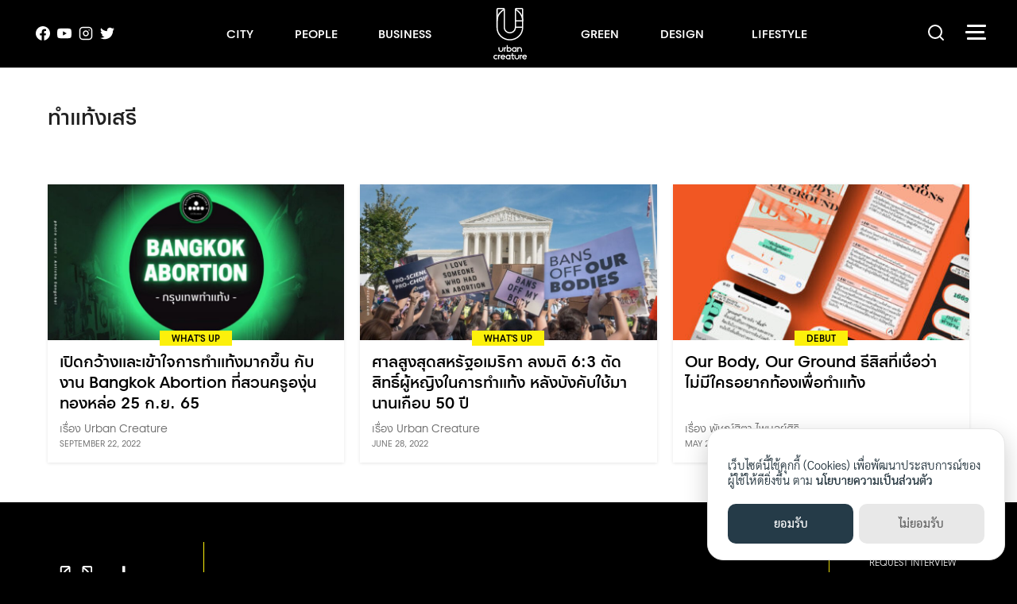

--- FILE ---
content_type: text/html; charset=UTF-8
request_url: https://urbancreature.co/tag/%E0%B8%97%E0%B8%B3%E0%B9%81%E0%B8%97%E0%B9%89%E0%B8%87%E0%B9%80%E0%B8%AA%E0%B8%A3%E0%B8%B5/
body_size: 25867
content:
<!DOCTYPE html>
<html lang="en-US">

<head>
    <meta charset="UTF-8">
<script type="text/javascript">
/* <![CDATA[ */
var gform;gform||(document.addEventListener("gform_main_scripts_loaded",function(){gform.scriptsLoaded=!0}),document.addEventListener("gform/theme/scripts_loaded",function(){gform.themeScriptsLoaded=!0}),window.addEventListener("DOMContentLoaded",function(){gform.domLoaded=!0}),gform={domLoaded:!1,scriptsLoaded:!1,themeScriptsLoaded:!1,isFormEditor:()=>"function"==typeof InitializeEditor,callIfLoaded:function(o){return!(!gform.domLoaded||!gform.scriptsLoaded||!gform.themeScriptsLoaded&&!gform.isFormEditor()||(gform.isFormEditor()&&console.warn("The use of gform.initializeOnLoaded() is deprecated in the form editor context and will be removed in Gravity Forms 3.1."),o(),0))},initializeOnLoaded:function(o){gform.callIfLoaded(o)||(document.addEventListener("gform_main_scripts_loaded",()=>{gform.scriptsLoaded=!0,gform.callIfLoaded(o)}),document.addEventListener("gform/theme/scripts_loaded",()=>{gform.themeScriptsLoaded=!0,gform.callIfLoaded(o)}),window.addEventListener("DOMContentLoaded",()=>{gform.domLoaded=!0,gform.callIfLoaded(o)}))},hooks:{action:{},filter:{}},addAction:function(o,r,e,t){gform.addHook("action",o,r,e,t)},addFilter:function(o,r,e,t){gform.addHook("filter",o,r,e,t)},doAction:function(o){gform.doHook("action",o,arguments)},applyFilters:function(o){return gform.doHook("filter",o,arguments)},removeAction:function(o,r){gform.removeHook("action",o,r)},removeFilter:function(o,r,e){gform.removeHook("filter",o,r,e)},addHook:function(o,r,e,t,n){null==gform.hooks[o][r]&&(gform.hooks[o][r]=[]);var d=gform.hooks[o][r];null==n&&(n=r+"_"+d.length),gform.hooks[o][r].push({tag:n,callable:e,priority:t=null==t?10:t})},doHook:function(r,o,e){var t;if(e=Array.prototype.slice.call(e,1),null!=gform.hooks[r][o]&&((o=gform.hooks[r][o]).sort(function(o,r){return o.priority-r.priority}),o.forEach(function(o){"function"!=typeof(t=o.callable)&&(t=window[t]),"action"==r?t.apply(null,e):e[0]=t.apply(null,e)})),"filter"==r)return e[0]},removeHook:function(o,r,t,n){var e;null!=gform.hooks[o][r]&&(e=(e=gform.hooks[o][r]).filter(function(o,r,e){return!!(null!=n&&n!=o.tag||null!=t&&t!=o.priority)}),gform.hooks[o][r]=e)}});
/* ]]> */
</script>

    <meta name="viewport" content="width=device-width, initial-scale=1">
    <link rel="profile" href="https://gmpg.org/xfn/11">
    <script type="application/ld+json">
    {
        "@context": "https://schema.org",
        "@type": "NewsMediaOrganization",
        "name": "urbancreature",
        "alternateName": "Urban Creature",
        "url": "https://urbancreature.co/",
        "logo": "https://urbancreature.co/wp-content/themes/urban/img/logo-d.svg",
        "description": "Urban Creature is an online magazine on various online channels. We believe that a better future can be created by providing people with inspiration and how-to of a sustainable lifestyle. Through our crafted creative content that is designed to reach a wider spectrum of people demographic. Urban lifestyle, environmental innovation, social change, greener business and so on. Our content can come in various forms and communication, from VDOs to articles or a poll for instance.",
        "address": {
            "@type": "PostalAddress",
            "streetAddress": "No. 9/1 Soi Omsin Sena 1, Sukhumvit 63 road, Prakanong Nua, Watthana",
            "addressLocality": "Bangkok",
            "postalCode": "10110",
            "addressCountry": "TH",
            "sameAs": [
                "https://www.facebook.com/UrbanCreatureTH",
                "https://twitter.com/UrbanCreatureTH",
                "https://www.instagram.com/urbancreatureth/",
                "https://www.youtube.com/channel/UC9V5m9meHLT0usjxDfHNrrA"
            ]
        }
    }
    </script>
    <script defer data-domain="urbancreature.co" src="https://stat.seedwebs.com/js/plausible.js"></script>
    <title>Tag: ทำแท้งเสรี - Urban Creature</title>
	<style>img:is([sizes="auto" i], [sizes^="auto," i]) { contain-intrinsic-size: 3000px 1500px }</style>
	
<!-- The SEO Framework by Sybre Waaijer -->
<meta name="robots" content="noindex,max-snippet:-1,max-image-preview:large,max-video-preview:-1" />
<meta property="og:type" content="website" />
<meta property="og:locale" content="en_US" />
<meta property="og:site_name" content="Urban Creature" />
<meta property="og:title" content="Tag: ทำแท้งเสรี" />
<meta property="og:url" content="https://urbancreature.co/tag/%e0%b8%97%e0%b8%b3%e0%b9%81%e0%b8%97%e0%b9%89%e0%b8%87%e0%b9%80%e0%b8%aa%e0%b8%a3%e0%b8%b5/" />
<meta property="og:image" content="https://urbancreature.co/wp-content/uploads/2021/05/cover-book.jpg" />
<meta property="og:image:width" content="1155" />
<meta property="og:image:height" content="1641" />
<meta name="twitter:card" content="summary_large_image" />
<meta name="twitter:title" content="Tag: ทำแท้งเสรี" />
<meta name="twitter:image" content="https://urbancreature.co/wp-content/uploads/2021/05/cover-book.jpg" />
<script type="application/ld+json">{"@context":"https://schema.org","@graph":[{"@type":"WebSite","@id":"https://urbancreature.co/#/schema/WebSite","url":"https://urbancreature.co/","name":"Urban Creature","description":"Reinvent the way we live","inLanguage":"en-US","potentialAction":{"@type":"SearchAction","target":{"@type":"EntryPoint","urlTemplate":"https://urbancreature.co/search/{search_term_string}/"},"query-input":"required name=search_term_string"},"publisher":{"@type":"Organization","@id":"https://urbancreature.co/#/schema/Organization","name":"Urban Creature","url":"https://urbancreature.co/","logo":{"@type":"ImageObject","url":"https://urbancreature.co/wp-content/uploads/2021/05/cover-book.jpg","contentUrl":"https://urbancreature.co/wp-content/uploads/2021/05/cover-book.jpg","width":1155,"height":1641,"contentSize":"236534"}}},{"@type":"CollectionPage","@id":"https://urbancreature.co/tag/%e0%b8%97%e0%b8%b3%e0%b9%81%e0%b8%97%e0%b9%89%e0%b8%87%e0%b9%80%e0%b8%aa%e0%b8%a3%e0%b8%b5/","url":"https://urbancreature.co/tag/%e0%b8%97%e0%b8%b3%e0%b9%81%e0%b8%97%e0%b9%89%e0%b8%87%e0%b9%80%e0%b8%aa%e0%b8%a3%e0%b8%b5/","name":"Tag: ทำแท้งเสรี - Urban Creature","inLanguage":"en-US","isPartOf":{"@id":"https://urbancreature.co/#/schema/WebSite"},"breadcrumb":{"@type":"BreadcrumbList","@id":"https://urbancreature.co/#/schema/BreadcrumbList","itemListElement":[{"@type":"ListItem","position":1,"item":"https://urbancreature.co/","name":"Urban Creature"},{"@type":"ListItem","position":2,"name":"Tag: ทำแท้งเสรี"}]}}]}</script>
<!-- / The SEO Framework by Sybre Waaijer | 3.36ms meta | 0.34ms boot -->

<link rel='dns-prefetch' href='//stat.seedwebs.com' />
<link rel='dns-prefetch' href='//www.google.com' />
<link rel='dns-prefetch' href='//www.googletagmanager.com' />
<link rel="alternate" type="application/rss+xml" title="Urban Creature &raquo; Feed" href="https://urbancreature.co/feed/" />
<link rel="alternate" type="application/rss+xml" title="Urban Creature &raquo; Comments Feed" href="https://urbancreature.co/comments/feed/" />
<link rel="alternate" type="application/rss+xml" title="Urban Creature &raquo; ทำแท้งเสรี Tag Feed" href="https://urbancreature.co/tag/%e0%b8%97%e0%b8%b3%e0%b9%81%e0%b8%97%e0%b9%89%e0%b8%87%e0%b9%80%e0%b8%aa%e0%b8%a3%e0%b8%b5/feed/" />
<script type="text/javascript">
/* <![CDATA[ */
window._wpemojiSettings = {"baseUrl":"https:\/\/s.w.org\/images\/core\/emoji\/16.0.1\/72x72\/","ext":".png","svgUrl":"https:\/\/s.w.org\/images\/core\/emoji\/16.0.1\/svg\/","svgExt":".svg","source":{"concatemoji":"https:\/\/urbancreature.co\/wp-includes\/js\/wp-emoji-release.min.js?ver=6.8.3"}};
/*! This file is auto-generated */
!function(s,n){var o,i,e;function c(e){try{var t={supportTests:e,timestamp:(new Date).valueOf()};sessionStorage.setItem(o,JSON.stringify(t))}catch(e){}}function p(e,t,n){e.clearRect(0,0,e.canvas.width,e.canvas.height),e.fillText(t,0,0);var t=new Uint32Array(e.getImageData(0,0,e.canvas.width,e.canvas.height).data),a=(e.clearRect(0,0,e.canvas.width,e.canvas.height),e.fillText(n,0,0),new Uint32Array(e.getImageData(0,0,e.canvas.width,e.canvas.height).data));return t.every(function(e,t){return e===a[t]})}function u(e,t){e.clearRect(0,0,e.canvas.width,e.canvas.height),e.fillText(t,0,0);for(var n=e.getImageData(16,16,1,1),a=0;a<n.data.length;a++)if(0!==n.data[a])return!1;return!0}function f(e,t,n,a){switch(t){case"flag":return n(e,"\ud83c\udff3\ufe0f\u200d\u26a7\ufe0f","\ud83c\udff3\ufe0f\u200b\u26a7\ufe0f")?!1:!n(e,"\ud83c\udde8\ud83c\uddf6","\ud83c\udde8\u200b\ud83c\uddf6")&&!n(e,"\ud83c\udff4\udb40\udc67\udb40\udc62\udb40\udc65\udb40\udc6e\udb40\udc67\udb40\udc7f","\ud83c\udff4\u200b\udb40\udc67\u200b\udb40\udc62\u200b\udb40\udc65\u200b\udb40\udc6e\u200b\udb40\udc67\u200b\udb40\udc7f");case"emoji":return!a(e,"\ud83e\udedf")}return!1}function g(e,t,n,a){var r="undefined"!=typeof WorkerGlobalScope&&self instanceof WorkerGlobalScope?new OffscreenCanvas(300,150):s.createElement("canvas"),o=r.getContext("2d",{willReadFrequently:!0}),i=(o.textBaseline="top",o.font="600 32px Arial",{});return e.forEach(function(e){i[e]=t(o,e,n,a)}),i}function t(e){var t=s.createElement("script");t.src=e,t.defer=!0,s.head.appendChild(t)}"undefined"!=typeof Promise&&(o="wpEmojiSettingsSupports",i=["flag","emoji"],n.supports={everything:!0,everythingExceptFlag:!0},e=new Promise(function(e){s.addEventListener("DOMContentLoaded",e,{once:!0})}),new Promise(function(t){var n=function(){try{var e=JSON.parse(sessionStorage.getItem(o));if("object"==typeof e&&"number"==typeof e.timestamp&&(new Date).valueOf()<e.timestamp+604800&&"object"==typeof e.supportTests)return e.supportTests}catch(e){}return null}();if(!n){if("undefined"!=typeof Worker&&"undefined"!=typeof OffscreenCanvas&&"undefined"!=typeof URL&&URL.createObjectURL&&"undefined"!=typeof Blob)try{var e="postMessage("+g.toString()+"("+[JSON.stringify(i),f.toString(),p.toString(),u.toString()].join(",")+"));",a=new Blob([e],{type:"text/javascript"}),r=new Worker(URL.createObjectURL(a),{name:"wpTestEmojiSupports"});return void(r.onmessage=function(e){c(n=e.data),r.terminate(),t(n)})}catch(e){}c(n=g(i,f,p,u))}t(n)}).then(function(e){for(var t in e)n.supports[t]=e[t],n.supports.everything=n.supports.everything&&n.supports[t],"flag"!==t&&(n.supports.everythingExceptFlag=n.supports.everythingExceptFlag&&n.supports[t]);n.supports.everythingExceptFlag=n.supports.everythingExceptFlag&&!n.supports.flag,n.DOMReady=!1,n.readyCallback=function(){n.DOMReady=!0}}).then(function(){return e}).then(function(){var e;n.supports.everything||(n.readyCallback(),(e=n.source||{}).concatemoji?t(e.concatemoji):e.wpemoji&&e.twemoji&&(t(e.twemoji),t(e.wpemoji)))}))}((window,document),window._wpemojiSettings);
/* ]]> */
</script>
<style id='wp-emoji-styles-inline-css' type='text/css'>

	img.wp-smiley, img.emoji {
		display: inline !important;
		border: none !important;
		box-shadow: none !important;
		height: 1em !important;
		width: 1em !important;
		margin: 0 0.07em !important;
		vertical-align: -0.1em !important;
		background: none !important;
		padding: 0 !important;
	}
</style>
<link rel='stylesheet' id='wp-block-library-css' href='https://urbancreature.co/wp-includes/css/dist/block-library/style.min.css?ver=6.8.3' type='text/css' media='all' />
<style id='classic-theme-styles-inline-css' type='text/css'>
/*! This file is auto-generated */
.wp-block-button__link{color:#fff;background-color:#32373c;border-radius:9999px;box-shadow:none;text-decoration:none;padding:calc(.667em + 2px) calc(1.333em + 2px);font-size:1.125em}.wp-block-file__button{background:#32373c;color:#fff;text-decoration:none}
</style>
<style id='safe-svg-svg-icon-style-inline-css' type='text/css'>
.safe-svg-cover{text-align:center}.safe-svg-cover .safe-svg-inside{display:inline-block;max-width:100%}.safe-svg-cover svg{fill:currentColor;height:100%;max-height:100%;max-width:100%;width:100%}

</style>
<style id='global-styles-inline-css' type='text/css'>
:root{--wp--preset--aspect-ratio--square: 1;--wp--preset--aspect-ratio--4-3: 4/3;--wp--preset--aspect-ratio--3-4: 3/4;--wp--preset--aspect-ratio--3-2: 3/2;--wp--preset--aspect-ratio--2-3: 2/3;--wp--preset--aspect-ratio--16-9: 16/9;--wp--preset--aspect-ratio--9-16: 9/16;--wp--preset--color--black: #000000;--wp--preset--color--cyan-bluish-gray: #abb8c3;--wp--preset--color--white: #ffffff;--wp--preset--color--pale-pink: #f78da7;--wp--preset--color--vivid-red: #cf2e2e;--wp--preset--color--luminous-vivid-orange: #ff6900;--wp--preset--color--luminous-vivid-amber: #fcb900;--wp--preset--color--light-green-cyan: #7bdcb5;--wp--preset--color--vivid-green-cyan: #00d084;--wp--preset--color--pale-cyan-blue: #8ed1fc;--wp--preset--color--vivid-cyan-blue: #0693e3;--wp--preset--color--vivid-purple: #9b51e0;--wp--preset--gradient--vivid-cyan-blue-to-vivid-purple: linear-gradient(135deg,rgba(6,147,227,1) 0%,rgb(155,81,224) 100%);--wp--preset--gradient--light-green-cyan-to-vivid-green-cyan: linear-gradient(135deg,rgb(122,220,180) 0%,rgb(0,208,130) 100%);--wp--preset--gradient--luminous-vivid-amber-to-luminous-vivid-orange: linear-gradient(135deg,rgba(252,185,0,1) 0%,rgba(255,105,0,1) 100%);--wp--preset--gradient--luminous-vivid-orange-to-vivid-red: linear-gradient(135deg,rgba(255,105,0,1) 0%,rgb(207,46,46) 100%);--wp--preset--gradient--very-light-gray-to-cyan-bluish-gray: linear-gradient(135deg,rgb(238,238,238) 0%,rgb(169,184,195) 100%);--wp--preset--gradient--cool-to-warm-spectrum: linear-gradient(135deg,rgb(74,234,220) 0%,rgb(151,120,209) 20%,rgb(207,42,186) 40%,rgb(238,44,130) 60%,rgb(251,105,98) 80%,rgb(254,248,76) 100%);--wp--preset--gradient--blush-light-purple: linear-gradient(135deg,rgb(255,206,236) 0%,rgb(152,150,240) 100%);--wp--preset--gradient--blush-bordeaux: linear-gradient(135deg,rgb(254,205,165) 0%,rgb(254,45,45) 50%,rgb(107,0,62) 100%);--wp--preset--gradient--luminous-dusk: linear-gradient(135deg,rgb(255,203,112) 0%,rgb(199,81,192) 50%,rgb(65,88,208) 100%);--wp--preset--gradient--pale-ocean: linear-gradient(135deg,rgb(255,245,203) 0%,rgb(182,227,212) 50%,rgb(51,167,181) 100%);--wp--preset--gradient--electric-grass: linear-gradient(135deg,rgb(202,248,128) 0%,rgb(113,206,126) 100%);--wp--preset--gradient--midnight: linear-gradient(135deg,rgb(2,3,129) 0%,rgb(40,116,252) 100%);--wp--preset--font-size--small: 13px;--wp--preset--font-size--medium: 20px;--wp--preset--font-size--large: 36px;--wp--preset--font-size--x-large: 42px;--wp--preset--spacing--20: 0.44rem;--wp--preset--spacing--30: 0.67rem;--wp--preset--spacing--40: 1rem;--wp--preset--spacing--50: 1.5rem;--wp--preset--spacing--60: 2.25rem;--wp--preset--spacing--70: 3.38rem;--wp--preset--spacing--80: 5.06rem;--wp--preset--shadow--natural: 6px 6px 9px rgba(0, 0, 0, 0.2);--wp--preset--shadow--deep: 12px 12px 50px rgba(0, 0, 0, 0.4);--wp--preset--shadow--sharp: 6px 6px 0px rgba(0, 0, 0, 0.2);--wp--preset--shadow--outlined: 6px 6px 0px -3px rgba(255, 255, 255, 1), 6px 6px rgba(0, 0, 0, 1);--wp--preset--shadow--crisp: 6px 6px 0px rgba(0, 0, 0, 1);}:where(.is-layout-flex){gap: 0.5em;}:where(.is-layout-grid){gap: 0.5em;}body .is-layout-flex{display: flex;}.is-layout-flex{flex-wrap: wrap;align-items: center;}.is-layout-flex > :is(*, div){margin: 0;}body .is-layout-grid{display: grid;}.is-layout-grid > :is(*, div){margin: 0;}:where(.wp-block-columns.is-layout-flex){gap: 2em;}:where(.wp-block-columns.is-layout-grid){gap: 2em;}:where(.wp-block-post-template.is-layout-flex){gap: 1.25em;}:where(.wp-block-post-template.is-layout-grid){gap: 1.25em;}.has-black-color{color: var(--wp--preset--color--black) !important;}.has-cyan-bluish-gray-color{color: var(--wp--preset--color--cyan-bluish-gray) !important;}.has-white-color{color: var(--wp--preset--color--white) !important;}.has-pale-pink-color{color: var(--wp--preset--color--pale-pink) !important;}.has-vivid-red-color{color: var(--wp--preset--color--vivid-red) !important;}.has-luminous-vivid-orange-color{color: var(--wp--preset--color--luminous-vivid-orange) !important;}.has-luminous-vivid-amber-color{color: var(--wp--preset--color--luminous-vivid-amber) !important;}.has-light-green-cyan-color{color: var(--wp--preset--color--light-green-cyan) !important;}.has-vivid-green-cyan-color{color: var(--wp--preset--color--vivid-green-cyan) !important;}.has-pale-cyan-blue-color{color: var(--wp--preset--color--pale-cyan-blue) !important;}.has-vivid-cyan-blue-color{color: var(--wp--preset--color--vivid-cyan-blue) !important;}.has-vivid-purple-color{color: var(--wp--preset--color--vivid-purple) !important;}.has-black-background-color{background-color: var(--wp--preset--color--black) !important;}.has-cyan-bluish-gray-background-color{background-color: var(--wp--preset--color--cyan-bluish-gray) !important;}.has-white-background-color{background-color: var(--wp--preset--color--white) !important;}.has-pale-pink-background-color{background-color: var(--wp--preset--color--pale-pink) !important;}.has-vivid-red-background-color{background-color: var(--wp--preset--color--vivid-red) !important;}.has-luminous-vivid-orange-background-color{background-color: var(--wp--preset--color--luminous-vivid-orange) !important;}.has-luminous-vivid-amber-background-color{background-color: var(--wp--preset--color--luminous-vivid-amber) !important;}.has-light-green-cyan-background-color{background-color: var(--wp--preset--color--light-green-cyan) !important;}.has-vivid-green-cyan-background-color{background-color: var(--wp--preset--color--vivid-green-cyan) !important;}.has-pale-cyan-blue-background-color{background-color: var(--wp--preset--color--pale-cyan-blue) !important;}.has-vivid-cyan-blue-background-color{background-color: var(--wp--preset--color--vivid-cyan-blue) !important;}.has-vivid-purple-background-color{background-color: var(--wp--preset--color--vivid-purple) !important;}.has-black-border-color{border-color: var(--wp--preset--color--black) !important;}.has-cyan-bluish-gray-border-color{border-color: var(--wp--preset--color--cyan-bluish-gray) !important;}.has-white-border-color{border-color: var(--wp--preset--color--white) !important;}.has-pale-pink-border-color{border-color: var(--wp--preset--color--pale-pink) !important;}.has-vivid-red-border-color{border-color: var(--wp--preset--color--vivid-red) !important;}.has-luminous-vivid-orange-border-color{border-color: var(--wp--preset--color--luminous-vivid-orange) !important;}.has-luminous-vivid-amber-border-color{border-color: var(--wp--preset--color--luminous-vivid-amber) !important;}.has-light-green-cyan-border-color{border-color: var(--wp--preset--color--light-green-cyan) !important;}.has-vivid-green-cyan-border-color{border-color: var(--wp--preset--color--vivid-green-cyan) !important;}.has-pale-cyan-blue-border-color{border-color: var(--wp--preset--color--pale-cyan-blue) !important;}.has-vivid-cyan-blue-border-color{border-color: var(--wp--preset--color--vivid-cyan-blue) !important;}.has-vivid-purple-border-color{border-color: var(--wp--preset--color--vivid-purple) !important;}.has-vivid-cyan-blue-to-vivid-purple-gradient-background{background: var(--wp--preset--gradient--vivid-cyan-blue-to-vivid-purple) !important;}.has-light-green-cyan-to-vivid-green-cyan-gradient-background{background: var(--wp--preset--gradient--light-green-cyan-to-vivid-green-cyan) !important;}.has-luminous-vivid-amber-to-luminous-vivid-orange-gradient-background{background: var(--wp--preset--gradient--luminous-vivid-amber-to-luminous-vivid-orange) !important;}.has-luminous-vivid-orange-to-vivid-red-gradient-background{background: var(--wp--preset--gradient--luminous-vivid-orange-to-vivid-red) !important;}.has-very-light-gray-to-cyan-bluish-gray-gradient-background{background: var(--wp--preset--gradient--very-light-gray-to-cyan-bluish-gray) !important;}.has-cool-to-warm-spectrum-gradient-background{background: var(--wp--preset--gradient--cool-to-warm-spectrum) !important;}.has-blush-light-purple-gradient-background{background: var(--wp--preset--gradient--blush-light-purple) !important;}.has-blush-bordeaux-gradient-background{background: var(--wp--preset--gradient--blush-bordeaux) !important;}.has-luminous-dusk-gradient-background{background: var(--wp--preset--gradient--luminous-dusk) !important;}.has-pale-ocean-gradient-background{background: var(--wp--preset--gradient--pale-ocean) !important;}.has-electric-grass-gradient-background{background: var(--wp--preset--gradient--electric-grass) !important;}.has-midnight-gradient-background{background: var(--wp--preset--gradient--midnight) !important;}.has-small-font-size{font-size: var(--wp--preset--font-size--small) !important;}.has-medium-font-size{font-size: var(--wp--preset--font-size--medium) !important;}.has-large-font-size{font-size: var(--wp--preset--font-size--large) !important;}.has-x-large-font-size{font-size: var(--wp--preset--font-size--x-large) !important;}
:where(.wp-block-post-template.is-layout-flex){gap: 1.25em;}:where(.wp-block-post-template.is-layout-grid){gap: 1.25em;}
:where(.wp-block-columns.is-layout-flex){gap: 2em;}:where(.wp-block-columns.is-layout-grid){gap: 2em;}
:root :where(.wp-block-pullquote){font-size: 1.5em;line-height: 1.6;}
</style>
<link rel='stylesheet' id='seed-login-pro-css' href='https://urbancreature.co/wp-content/plugins/seed-login-pro/public/css/seed-login-pro.css?ver=1.0.1' type='text/css' media='all' />
<link rel='stylesheet' id='seed-social-css' href='https://urbancreature.co/wp-content/plugins/seed-social/style.css?ver=2021.02' type='text/css' media='all' />
<link rel='stylesheet' id='s-mobile-css' href='https://urbancreature.co/wp-content/themes/urban/css/mobile.css?ver=6.8.3' type='text/css' media='all' />
<link rel='stylesheet' id='s-desktop-css' href='https://urbancreature.co/wp-content/themes/urban/css/desktop.css?ver=6.8.3' type='text/css' media='(min-width: 992px)' />
<link rel='stylesheet' id='s-splide-css' href='https://urbancreature.co/wp-content/themes/urban/css/splide.min.css?ver=6.8.3' type='text/css' media='all' />
<link rel='stylesheet' id='wp-pagenavi-css' href='https://urbancreature.co/wp-content/plugins/wp-pagenavi/pagenavi-css.css?ver=2.70' type='text/css' media='all' />
<style id='generateblocks-inline-css' type='text/css'>
:root{--gb-container-width:1100px;}.gb-container .wp-block-image img{vertical-align:middle;}.gb-grid-wrapper .wp-block-image{margin-bottom:0;}.gb-highlight{background:none;}.gb-shape{line-height:0;}
</style>
<script type="text/javascript">
            window._nslDOMReady = (function () {
                const executedCallbacks = new Set();
            
                return function (callback) {
                    /**
                    * Third parties might dispatch DOMContentLoaded events, so we need to ensure that we only run our callback once!
                    */
                    if (executedCallbacks.has(callback)) return;
            
                    const wrappedCallback = function () {
                        if (executedCallbacks.has(callback)) return;
                        executedCallbacks.add(callback);
                        callback();
                    };
            
                    if (document.readyState === "complete" || document.readyState === "interactive") {
                        wrappedCallback();
                    } else {
                        document.addEventListener("DOMContentLoaded", wrappedCallback);
                    }
                };
            })();
        </script><script type="text/javascript" defer data-domain='urbancreature.co' data-api='https://stat.seedwebs.com/api/event' data-cfasync='false' src="https://stat.seedwebs.com/js/plausible.outbound-links.file-downloads.tagged-events.revenue.pageview-props.js?ver=2.3.1" id="plausible-analytics-js"></script>
<script type="text/javascript" id="plausible-analytics-js-after">
/* <![CDATA[ */
window.plausible = window.plausible || function() { (window.plausible.q = window.plausible.q || []).push(arguments) }
/* ]]> */
</script>
<script type="text/javascript" src="https://urbancreature.co/wp-content/themes/urban/js/splide.min.js?ver=6.8.3" id="s-splide-js"></script>
<script type="text/javascript" src="https://urbancreature.co/wp-includes/js/jquery/jquery.min.js?ver=3.7.1" id="jquery-core-js"></script>
<script type="text/javascript" src="https://urbancreature.co/wp-includes/js/jquery/jquery-migrate.min.js?ver=3.4.1" id="jquery-migrate-js"></script>

<!-- Google tag (gtag.js) snippet added by Site Kit -->
<!-- Google Analytics snippet added by Site Kit -->
<script type="text/javascript" src="https://www.googletagmanager.com/gtag/js?id=G-LDJ656EK6J" id="google_gtagjs-js" async></script>
<script type="text/javascript" id="google_gtagjs-js-after">
/* <![CDATA[ */
window.dataLayer = window.dataLayer || [];function gtag(){dataLayer.push(arguments);}
gtag("set","linker",{"domains":["urbancreature.co"]});
gtag("js", new Date());
gtag("set", "developer_id.dZTNiMT", true);
gtag("config", "G-LDJ656EK6J");
/* ]]> */
</script>
<link rel="https://api.w.org/" href="https://urbancreature.co/wp-json/" /><link rel="alternate" title="JSON" type="application/json" href="https://urbancreature.co/wp-json/wp/v2/tags/4627" /><link rel="EditURI" type="application/rsd+xml" title="RSD" href="https://urbancreature.co/xmlrpc.php?rsd" />
<meta name="generator" content="Site Kit by Google 1.170.0" /><meta property="og:url" content="https://urbancreature.co/bangkok-abortion" />
		<meta property="og:type" content="article" />
		<meta property="og:title" content="เปิดกว้างและเข้าใจการทำแท้งมากขึ้น กับงาน Bangkok Abortion ที่สวนครูองุ่น ทองหล่อ 25 ก.ย. 65" />
		<meta property="og:description" content="" />
		<meta property="og:image" content="https://urbancreature.co/wp-content/uploads/2022/09/UT-bangkok-abortion-web-1.jpg" /><meta name='plausible-analytics-version' content='2.3.1' />
<meta name="facebook-domain-verification" content="7l83zj8hap79g7210cgv3qb1z6ea1r" />

<!-- Facebook Pixel Code -->
<script>
!function(f,b,e,v,n,t,s)
{if(f.fbq)return;n=f.fbq=function(){n.callMethod?
n.callMethod.apply(n,arguments):n.queue.push(arguments)};
if(!f._fbq)f._fbq=n;n.push=n;n.loaded=!0;n.version='2.0';
n.queue=[];t=b.createElement(e);t.async=!0;
t.src=v;s=b.getElementsByTagName(e)[0];
s.parentNode.insertBefore(t,s)}(window, document,'script',
'https://connect.facebook.net/en_US/fbevents.js');
fbq('init', '482355396477237');
fbq('track', 'PageView');
</script>
<noscript><img height="1" width="1" style="display:none"
src="https://www.facebook.com/tr?id=482355396477237&ev=PageView&noscript=1"
/></noscript>
<!-- End Facebook Pixel Code -->

<!-- Google Tag Manager -->
<script>(function(w,d,s,l,i){w[l]=w[l]||[];w[l].push({'gtm.start':
new Date().getTime(),event:'gtm.js'});var f=d.getElementsByTagName(s)[0],
j=d.createElement(s),dl=l!='dataLayer'?'&l='+l:'';j.async=true;j.src=
'https://www.googletagmanager.com/gtm.js?id='+i+dl;f.parentNode.insertBefore(j,f);
})(window,document,'script','dataLayer','GTM-TQFS4ZX');</script>
<!-- End Google Tag Manager --><link rel="icon" href="https://urbancreature.co/wp-content/uploads/2021/07/cropped-f-icon-32x32.png" sizes="32x32" />
<link rel="icon" href="https://urbancreature.co/wp-content/uploads/2021/07/cropped-f-icon-192x192.png" sizes="192x192" />
<link rel="apple-touch-icon" href="https://urbancreature.co/wp-content/uploads/2021/07/cropped-f-icon-180x180.png" />
<meta name="msapplication-TileImage" content="https://urbancreature.co/wp-content/uploads/2021/07/cropped-f-icon-270x270.png" />
<style type="text/css">div.nsl-container[data-align="left"] {
    text-align: left;
}

div.nsl-container[data-align="center"] {
    text-align: center;
}

div.nsl-container[data-align="right"] {
    text-align: right;
}


div.nsl-container div.nsl-container-buttons a[data-plugin="nsl"] {
    text-decoration: none;
    box-shadow: none;
    border: 0;
}

div.nsl-container .nsl-container-buttons {
    display: flex;
    padding: 5px 0;
}

div.nsl-container.nsl-container-block .nsl-container-buttons {
    display: inline-grid;
    grid-template-columns: minmax(145px, auto);
}

div.nsl-container-block-fullwidth .nsl-container-buttons {
    flex-flow: column;
    align-items: center;
}

div.nsl-container-block-fullwidth .nsl-container-buttons a,
div.nsl-container-block .nsl-container-buttons a {
    flex: 1 1 auto;
    display: block;
    margin: 5px 0;
    width: 100%;
}

div.nsl-container-inline {
    margin: -5px;
    text-align: left;
}

div.nsl-container-inline .nsl-container-buttons {
    justify-content: center;
    flex-wrap: wrap;
}

div.nsl-container-inline .nsl-container-buttons a {
    margin: 5px;
    display: inline-block;
}

div.nsl-container-grid .nsl-container-buttons {
    flex-flow: row;
    align-items: center;
    flex-wrap: wrap;
}

div.nsl-container-grid .nsl-container-buttons a {
    flex: 1 1 auto;
    display: block;
    margin: 5px;
    max-width: 280px;
    width: 100%;
}

@media only screen and (min-width: 650px) {
    div.nsl-container-grid .nsl-container-buttons a {
        width: auto;
    }
}

div.nsl-container .nsl-button {
    cursor: pointer;
    vertical-align: top;
    border-radius: 4px;
}

div.nsl-container .nsl-button-default {
    color: #fff;
    display: flex;
}

div.nsl-container .nsl-button-icon {
    display: inline-block;
}

div.nsl-container .nsl-button-svg-container {
    flex: 0 0 auto;
    padding: 8px;
    display: flex;
    align-items: center;
}

div.nsl-container svg {
    height: 24px;
    width: 24px;
    vertical-align: top;
}

div.nsl-container .nsl-button-default div.nsl-button-label-container {
    margin: 0 24px 0 12px;
    padding: 10px 0;
    font-family: Helvetica, Arial, sans-serif;
    font-size: 16px;
    line-height: 20px;
    letter-spacing: .25px;
    overflow: hidden;
    text-align: center;
    text-overflow: clip;
    white-space: nowrap;
    flex: 1 1 auto;
    -webkit-font-smoothing: antialiased;
    -moz-osx-font-smoothing: grayscale;
    text-transform: none;
    display: inline-block;
}

div.nsl-container .nsl-button-google[data-skin="light"] {
    box-shadow: inset 0 0 0 1px #747775;
    color: #1f1f1f;
}

div.nsl-container .nsl-button-google[data-skin="dark"] {
    box-shadow: inset 0 0 0 1px #8E918F;
    color: #E3E3E3;
}

div.nsl-container .nsl-button-google[data-skin="neutral"] {
    color: #1F1F1F;
}

div.nsl-container .nsl-button-google div.nsl-button-label-container {
    font-family: "Roboto Medium", Roboto, Helvetica, Arial, sans-serif;
}

div.nsl-container .nsl-button-apple .nsl-button-svg-container {
    padding: 0 6px;
}

div.nsl-container .nsl-button-apple .nsl-button-svg-container svg {
    height: 40px;
    width: auto;
}

div.nsl-container .nsl-button-apple[data-skin="light"] {
    color: #000;
    box-shadow: 0 0 0 1px #000;
}

div.nsl-container .nsl-button-facebook[data-skin="white"] {
    color: #000;
    box-shadow: inset 0 0 0 1px #000;
}

div.nsl-container .nsl-button-facebook[data-skin="light"] {
    color: #1877F2;
    box-shadow: inset 0 0 0 1px #1877F2;
}

div.nsl-container .nsl-button-spotify[data-skin="white"] {
    color: #191414;
    box-shadow: inset 0 0 0 1px #191414;
}

div.nsl-container .nsl-button-apple div.nsl-button-label-container {
    font-size: 17px;
    font-family: -apple-system, BlinkMacSystemFont, "Segoe UI", Roboto, Helvetica, Arial, sans-serif, "Apple Color Emoji", "Segoe UI Emoji", "Segoe UI Symbol";
}

div.nsl-container .nsl-button-slack div.nsl-button-label-container {
    font-size: 17px;
    font-family: -apple-system, BlinkMacSystemFont, "Segoe UI", Roboto, Helvetica, Arial, sans-serif, "Apple Color Emoji", "Segoe UI Emoji", "Segoe UI Symbol";
}

div.nsl-container .nsl-button-slack[data-skin="light"] {
    color: #000000;
    box-shadow: inset 0 0 0 1px #DDDDDD;
}

div.nsl-container .nsl-button-tiktok[data-skin="light"] {
    color: #161823;
    box-shadow: 0 0 0 1px rgba(22, 24, 35, 0.12);
}


div.nsl-container .nsl-button-kakao {
    color: rgba(0, 0, 0, 0.85);
}

.nsl-clear {
    clear: both;
}

.nsl-container {
    clear: both;
}

.nsl-disabled-provider .nsl-button {
    filter: grayscale(1);
    opacity: 0.8;
}

/*Button align start*/

div.nsl-container-inline[data-align="left"] .nsl-container-buttons {
    justify-content: flex-start;
}

div.nsl-container-inline[data-align="center"] .nsl-container-buttons {
    justify-content: center;
}

div.nsl-container-inline[data-align="right"] .nsl-container-buttons {
    justify-content: flex-end;
}


div.nsl-container-grid[data-align="left"] .nsl-container-buttons {
    justify-content: flex-start;
}

div.nsl-container-grid[data-align="center"] .nsl-container-buttons {
    justify-content: center;
}

div.nsl-container-grid[data-align="right"] .nsl-container-buttons {
    justify-content: flex-end;
}

div.nsl-container-grid[data-align="space-around"] .nsl-container-buttons {
    justify-content: space-around;
}

div.nsl-container-grid[data-align="space-between"] .nsl-container-buttons {
    justify-content: space-between;
}

/* Button align end*/

/* Redirect */

#nsl-redirect-overlay {
    display: flex;
    flex-direction: column;
    justify-content: center;
    align-items: center;
    position: fixed;
    z-index: 1000000;
    left: 0;
    top: 0;
    width: 100%;
    height: 100%;
    backdrop-filter: blur(1px);
    background-color: RGBA(0, 0, 0, .32);;
}

#nsl-redirect-overlay-container {
    display: flex;
    flex-direction: column;
    justify-content: center;
    align-items: center;
    background-color: white;
    padding: 30px;
    border-radius: 10px;
}

#nsl-redirect-overlay-spinner {
    content: '';
    display: block;
    margin: 20px;
    border: 9px solid RGBA(0, 0, 0, .6);
    border-top: 9px solid #fff;
    border-radius: 50%;
    box-shadow: inset 0 0 0 1px RGBA(0, 0, 0, .6), 0 0 0 1px RGBA(0, 0, 0, .6);
    width: 40px;
    height: 40px;
    animation: nsl-loader-spin 2s linear infinite;
}

@keyframes nsl-loader-spin {
    0% {
        transform: rotate(0deg)
    }
    to {
        transform: rotate(360deg)
    }
}

#nsl-redirect-overlay-title {
    font-family: -apple-system, BlinkMacSystemFont, "Segoe UI", Roboto, Oxygen-Sans, Ubuntu, Cantarell, "Helvetica Neue", sans-serif;
    font-size: 18px;
    font-weight: bold;
    color: #3C434A;
}

#nsl-redirect-overlay-text {
    font-family: -apple-system, BlinkMacSystemFont, "Segoe UI", Roboto, Oxygen-Sans, Ubuntu, Cantarell, "Helvetica Neue", sans-serif;
    text-align: center;
    font-size: 14px;
    color: #3C434A;
}

/* Redirect END*/</style><style type="text/css">/* Notice fallback */
#nsl-notices-fallback {
    position: fixed;
    right: 10px;
    top: 10px;
    z-index: 10000;
}

.admin-bar #nsl-notices-fallback {
    top: 42px;
}

#nsl-notices-fallback > div {
    position: relative;
    background: #fff;
    border-left: 4px solid #fff;
    box-shadow: 0 1px 1px 0 rgba(0, 0, 0, .1);
    margin: 5px 15px 2px;
    padding: 1px 20px;
}

#nsl-notices-fallback > div.error {
    display: block;
    border-left-color: #dc3232;
}

#nsl-notices-fallback > div.updated {
    display: block;
    border-left-color: #46b450;
}

#nsl-notices-fallback p {
    margin: .5em 0;
    padding: 2px;
}

#nsl-notices-fallback > div:after {
    position: absolute;
    right: 5px;
    top: 5px;
    content: '\00d7';
    display: block;
    height: 16px;
    width: 16px;
    line-height: 16px;
    text-align: center;
    font-size: 20px;
    cursor: pointer;
}</style>		<style type="text/css" id="wp-custom-css">
			.spBgcover {
    background-color: #fdf00e;
}		</style>
		</head>


<body class="archive tag tag-4627 wp-custom-logo wp-theme-urban">

        
    <a class="skip-link screen-reader-text" href="#content">Skip to content</a>
    <div id="page" class="site ">

        <header id="masthead" class="site-header _heading -not-active">
            <div class="s-container">

                <div class="social _desktop">
                    <a target="blank"
                        href="https://www.facebook.com/UrbanCreatureTH"><svg role="img" width="24" height="24" viewBox="0 0 24 24" xmlns="http://www.w3.org/2000/svg" fill="currentColor"><title>Facebook icon</title><path d="M23.9981 11.9991C23.9981 5.37216 18.626 0 11.9991 0C5.37216 0 0 5.37216 0 11.9991C0 17.9882 4.38789 22.9522 10.1242 23.8524V15.4676H7.07758V11.9991H10.1242V9.35553C10.1242 6.34826 11.9156 4.68714 14.6564 4.68714C15.9692 4.68714 17.3424 4.92149 17.3424 4.92149V7.87439H15.8294C14.3388 7.87439 13.8739 8.79933 13.8739 9.74824V11.9991H17.2018L16.6698 15.4676H13.8739V23.8524C19.6103 22.9522 23.9981 17.9882 23.9981 11.9991Z"/></svg></a>
                    <a target="blank"
                        href="https://www.youtube.com/channel/UC9V5m9meHLT0usjxDfHNrrA"><svg role="img" width="24" height="24" fill="currentColor" xmlns="http://www.w3.org/2000/svg" viewBox="0 0 24 24"><title>YouTube icon</title><path d="M23.495 6.205a3.007 3.007 0 0 0-2.088-2.088c-1.87-.501-9.396-.501-9.396-.501s-7.507-.01-9.396.501A3.007 3.007 0 0 0 .527 6.205a31.247 31.247 0 0 0-.522 5.805 31.247 31.247 0 0 0 .522 5.783 3.007 3.007 0 0 0 2.088 2.088c1.868.502 9.396.502 9.396.502s7.506 0 9.396-.502a3.007 3.007 0 0 0 2.088-2.088 31.247 31.247 0 0 0 .5-5.783 31.247 31.247 0 0 0-.5-5.805zM9.609 15.601V8.408l6.264 3.602z"/></svg></a>
                    <a target="blank"
                        href="https://www.instagram.com/urbancreatureth/"><svg xmlns="http://www.w3.org/2000/svg" width="24" height="24" viewBox="0 0 24 24" fill="none" stroke="currentColor" stroke-width="2" stroke-linecap="round" stroke-linejoin="round" class="feather feather-instagram"><rect x="2" y="2" width="20" height="20" rx="5" ry="5"></rect><path d="M16 11.37A4 4 0 1 1 12.63 8 4 4 0 0 1 16 11.37z"></path><line x1="17.5" y1="6.5" x2="17.51" y2="6.5"></line></svg></a>
                    <a target="blank" href="https://twitter.com/UrbanCreatureTH"><svg role="img" width="24" height="24" fill="currentColor" viewBox="0 0 24 24" xmlns="http://www.w3.org/2000/svg"><title>Twitter icon</title><path d="M23.954 4.569c-.885.389-1.83.654-2.825.775 1.014-.611 1.794-1.574 2.163-2.723-.951.555-2.005.959-3.127 1.184-.896-.959-2.173-1.559-3.591-1.559-2.717 0-4.92 2.203-4.92 4.917 0 .39.045.765.127 1.124C7.691 8.094 4.066 6.13 1.64 3.161c-.427.722-.666 1.561-.666 2.475 0 1.71.87 3.213 2.188 4.096-.807-.026-1.566-.248-2.228-.616v.061c0 2.385 1.693 4.374 3.946 4.827-.413.111-.849.171-1.296.171-.314 0-.615-.03-.916-.086.631 1.953 2.445 3.377 4.604 3.417-1.68 1.319-3.809 2.105-6.102 2.105-.39 0-.779-.023-1.17-.067 2.189 1.394 4.768 2.209 7.557 2.209 9.054 0 13.999-7.496 13.999-13.986 0-.209 0-.42-.015-.63.961-.689 1.8-1.56 2.46-2.548l-.047-.02z"/></svg></a>
                </div>

                <div class="site-branding">
                    <div class="site-logo">
                        <a href="/">
                            <img class="_mobile -black" src="https://urbancreature.co/wp-content/themes/urban/img/logo.svg"
                                alt="urban Logo" width="150" height="45" />
                            <img class="_mobile -white"
                                src="https://urbancreature.co/wp-content/themes/urban/img/logo-white.svg" alt="urban Logo"
                                width="150" height="45" />
                            <img class="_desktop -black"
                                src="https://urbancreature.co/wp-content/themes/urban/img/logo-d.svg" alt="urban Logo"
                                width="48" height="75" />
                            <img class="_desktop -white"
                                src="https://urbancreature.co/wp-content/themes/urban/img/logo-d-white.svg"
                                alt="urban Logo" width="48" height="75" />
                            <img class="_desktop -notext"
                                src="https://urbancreature.co/wp-content/themes/urban/img/logo-not-text.svg"
                                alt="urban Logo" width="42" height="50" />
                        </a>
                    </div>
                    <div class="hide"><p class="site-title"><a href="https://urbancreature.co/" rel="home">Urban Creature</a></p></div>
                </div>

                <div class="site-toggle"><b></b></div>

                
                                <nav id="site-navigation" class="site-nav-d _desktop eng-title">
                    <div class="menu-main-menu-container"><ul id="primary-menu" class="menu"><li id="menu-item-36021" class="menu-item menu-item-type-taxonomy menu-item-object-category menu-item-36021"><a href="https://urbancreature.co/category/city/">CITY</a></li>
<li id="menu-item-36022" class="menu-item menu-item-type-taxonomy menu-item-object-category menu-item-36022"><a href="https://urbancreature.co/category/people/">PEOPLE</a></li>
<li id="menu-item-36023" class="menu-item menu-item-type-taxonomy menu-item-object-category menu-item-36023"><a href="https://urbancreature.co/category/business/">BUSINESS</a></li>
<li id="menu-item-36024" class="menu-item menu-item-type-taxonomy menu-item-object-category menu-item-36024"><a href="https://urbancreature.co/category/green/">GREEN</a></li>
<li id="menu-item-37658" class="menu-item menu-item-type-taxonomy menu-item-object-category menu-item-37658"><a href="https://urbancreature.co/category/art-and-design/">DESIGN</a></li>
<li id="menu-item-36025" class="menu-item menu-item-type-taxonomy menu-item-object-category menu-item-36025"><a href="https://urbancreature.co/category/lifestyle/">LIFESTYLE</a></li>
</ul></div>                </nav>
                
                <a class="site-search s-modal-trigger m-user _desktop" onclick="return false;"
                    data-popup-trigger="site-search"><svg xmlns="http://www.w3.org/2000/svg" width="24" height="24" viewBox="0 0 24 24" fill="none" stroke="currentColor" stroke-width="2" stroke-linecap="round" stroke-linejoin="round" class="feather feather-search"><circle cx="11" cy="11" r="8"></circle><line x1="21" y1="21" x2="16.65" y2="16.65"></line></svg></a>

                
                
            </div>
            <nav id="site-nav-m" class="site-nav-m _eng">
                <div class="s-container">
                    <div class="menu-mobile-menu-container"><ul id="mobile-menu" class="menu"><li id="menu-item-36029" class="menu-item menu-item-type-taxonomy menu-item-object-category menu-item-36029"><a href="https://urbancreature.co/category/city/">CITY</a></li>
<li id="menu-item-36030" class="menu-item menu-item-type-taxonomy menu-item-object-category menu-item-36030"><a href="https://urbancreature.co/category/people/">PEOPLE</a></li>
<li id="menu-item-36028" class="menu-item menu-item-type-taxonomy menu-item-object-category menu-item-36028"><a href="https://urbancreature.co/category/business/">BUSINESS</a></li>
<li id="menu-item-36034" class="menu-item menu-item-type-taxonomy menu-item-object-category menu-item-36034"><a href="https://urbancreature.co/category/green/">GREEN</a></li>
<li id="menu-item-37659" class="menu-item menu-item-type-taxonomy menu-item-object-category menu-item-37659"><a href="https://urbancreature.co/category/art-and-design/">DESIGN</a></li>
<li id="menu-item-36031" class="menu-item menu-item-type-taxonomy menu-item-object-category menu-item-36031"><a href="https://urbancreature.co/category/lifestyle/">LIFESTYLE</a></li>
<li id="menu-item-36041" class="menu-item menu-item-type-post_type menu-item-object-page menu-item-36041"><a href="https://urbancreature.co/video/">VIDEO</a></li>
</ul></div>                    <div class="search">
                        <form role="search" method="get" id="searchform" class="search-form" action="https://urbancreature.co/">
    <label for="s">
        <span class="screen-reader-text">Search for:</span>
        <input type="search" id="s" class="search-field"
            placeholder="Search &hellip;"
            value="" name="s" />
    </label>
    <button type="submit" class="button-primary"><svg xmlns="http://www.w3.org/2000/svg" width="24" height="24" viewBox="0 0 24 24" fill="none" stroke="currentColor" stroke-width="2" stroke-linecap="round" stroke-linejoin="round" class="feather feather-search"><circle cx="11" cy="11" r="8"></circle><line x1="21" y1="21" x2="16.65" y2="16.65"></line></svg></button>
</form>                    </div>
                    <div class="site-other">
                        <div class="social">
                            <a target="blank" href="#"><svg role="img" width="24" height="24" viewBox="0 0 24 24" xmlns="http://www.w3.org/2000/svg" fill="currentColor"><title>Facebook icon</title><path d="M23.9981 11.9991C23.9981 5.37216 18.626 0 11.9991 0C5.37216 0 0 5.37216 0 11.9991C0 17.9882 4.38789 22.9522 10.1242 23.8524V15.4676H7.07758V11.9991H10.1242V9.35553C10.1242 6.34826 11.9156 4.68714 14.6564 4.68714C15.9692 4.68714 17.3424 4.92149 17.3424 4.92149V7.87439H15.8294C14.3388 7.87439 13.8739 8.79933 13.8739 9.74824V11.9991H17.2018L16.6698 15.4676H13.8739V23.8524C19.6103 22.9522 23.9981 17.9882 23.9981 11.9991Z"/></svg></a>
                            <a target="blank" href="#"><svg role="img" width="24" height="24" fill="currentColor" xmlns="http://www.w3.org/2000/svg" viewBox="0 0 24 24"><title>YouTube icon</title><path d="M23.495 6.205a3.007 3.007 0 0 0-2.088-2.088c-1.87-.501-9.396-.501-9.396-.501s-7.507-.01-9.396.501A3.007 3.007 0 0 0 .527 6.205a31.247 31.247 0 0 0-.522 5.805 31.247 31.247 0 0 0 .522 5.783 3.007 3.007 0 0 0 2.088 2.088c1.868.502 9.396.502 9.396.502s7.506 0 9.396-.502a3.007 3.007 0 0 0 2.088-2.088 31.247 31.247 0 0 0 .5-5.783 31.247 31.247 0 0 0-.5-5.805zM9.609 15.601V8.408l6.264 3.602z"/></svg></a>
                            <a target="blank" href="#"><svg xmlns="http://www.w3.org/2000/svg" width="24" height="24" viewBox="0 0 24 24" fill="none" stroke="currentColor" stroke-width="2" stroke-linecap="round" stroke-linejoin="round" class="feather feather-instagram"><rect x="2" y="2" width="20" height="20" rx="5" ry="5"></rect><path d="M16 11.37A4 4 0 1 1 12.63 8 4 4 0 0 1 16 11.37z"></path><line x1="17.5" y1="6.5" x2="17.51" y2="6.5"></line></svg></a>
                            <a target="blank" href="#"><svg role="img" width="24" height="24" fill="currentColor" viewBox="0 0 24 24" xmlns="http://www.w3.org/2000/svg"><title>Twitter icon</title><path d="M23.954 4.569c-.885.389-1.83.654-2.825.775 1.014-.611 1.794-1.574 2.163-2.723-.951.555-2.005.959-3.127 1.184-.896-.959-2.173-1.559-3.591-1.559-2.717 0-4.92 2.203-4.92 4.917 0 .39.045.765.127 1.124C7.691 8.094 4.066 6.13 1.64 3.161c-.427.722-.666 1.561-.666 2.475 0 1.71.87 3.213 2.188 4.096-.807-.026-1.566-.248-2.228-.616v.061c0 2.385 1.693 4.374 3.946 4.827-.413.111-.849.171-1.296.171-.314 0-.615-.03-.916-.086.631 1.953 2.445 3.377 4.604 3.417-1.68 1.319-3.809 2.105-6.102 2.105-.39 0-.779-.023-1.17-.067 2.189 1.394 4.768 2.209 7.557 2.209 9.054 0 13.999-7.496 13.999-13.986 0-.209 0-.42-.015-.63.961-.689 1.8-1.56 2.46-2.548l-.047-.02z"/></svg></a>
                        </div>
                        <ul class="menu">
                            <li class="interview">REQUEST INTERVIEW</li>
                            <li class="story"><a href="#" class="s-modal-trigger" onclick="return false;"
                                    data-popup-trigger="site-story">SEND YOUR STORY</a></li>
                        </ul>
                    </div>
                </div>
            </nav>
        </header>

        <div class="s-modal -full -search" data-s-modal="site-search">
            <span class="s-modal-close"><svg xmlns="http://www.w3.org/2000/svg" width="24" height="24" viewBox="0 0 24 24" fill="none" stroke="currentColor" stroke-width="2" stroke-linecap="round" stroke-linejoin="round" class="feather feather-x"><line x1="18" y1="6" x2="6" y2="18"></line><line x1="6" y1="6" x2="18" y2="18"></line></svg></span>
            <div class="search-box">
                <form role="search" method="get" id="searchform" class="search-form" action="https://urbancreature.co/">
    <label for="s">
        <span class="screen-reader-text">Search for:</span>
        <input type="search" id="s" class="search-field"
            placeholder="Search &hellip;"
            value="" name="s" />
    </label>
    <button type="submit" class="button-primary"><svg xmlns="http://www.w3.org/2000/svg" width="24" height="24" viewBox="0 0 24 24" fill="none" stroke="currentColor" stroke-width="2" stroke-linecap="round" stroke-linejoin="round" class="feather feather-search"><circle cx="11" cy="11" r="8"></circle><line x1="21" y1="21" x2="16.65" y2="16.65"></line></svg></button>
</form>            </div>
        </div>

        <div class="site-header-space"></div>

        
        <div id="content" class="site-content">

<div class="s-container main-body -full-width">
    <div id="primary" class="content-area">
        <main id="main" class="site-main">

            
            <header class="page-header">

                <div class="top">
                    <h1 class="page-title entry-title">
                        ทำแท้งเสรี                    </h1>
                    <div class="facetwp-sort"></div>                </div>

                
                <div class="hero-items s-slider -d1 _desktop">
                                                        </div>

                <div class="archive-description"></div><div class="archive-description-custom hide"></div><br>
            </header>

            <div class="items s-grid -m1 -d3 facetwp-template"><!--fwp-loop-->
<article id="post-65761" class="content-item -card post-65761 post type-post status-publish format-standard has-post-thumbnail hentry category-whats-up-whats-up category-whats-up tag-6432 tag-4627 tag-6517 category_type-article interest-city">
    <div class="pic">
        <a href="https://urbancreature.co/bangkok-abortion/" title="Permalink to เปิดกว้างและเข้าใจการทำแท้งมากขึ้น กับงาน Bangkok Abortion ที่สวนครูองุ่น ทองหล่อ 25 ก.ย. 65" rel="bookmark">
            <img width="760" height="400" src="https://urbancreature.co/wp-content/uploads/2022/09/UT-bangkok-abortion-web-1-760x400.jpg" class="attachment-post-thumbnail size-post-thumbnail wp-post-image" alt="bangkok abortion 2022 กรุงเทพฯ ทำแท้ง" decoding="async" fetchpriority="high" srcset="https://urbancreature.co/wp-content/uploads/2022/09/UT-bangkok-abortion-web-1-760x400.jpg 760w, https://urbancreature.co/wp-content/uploads/2022/09/UT-bangkok-abortion-web-1-300x157.jpg 300w, https://urbancreature.co/wp-content/uploads/2022/09/UT-bangkok-abortion-web-1-1024x537.jpg 1024w, https://urbancreature.co/wp-content/uploads/2022/09/UT-bangkok-abortion-web-1-768x403.jpg 768w, https://urbancreature.co/wp-content/uploads/2022/09/UT-bangkok-abortion-web-1.jpg 1201w" sizes="(max-width: 760px) 100vw, 760px" />        </a>
    </div>
    <div class="info">
        <header class="entry-header">
            <div class="cats">
                <a class="entry-cat _eng" href="https://urbancreature.co/category/whats-up/" title="WHAT'S UP">WHAT'S UP</a>            </div>
            <h2 class="entry-title"><a href="https://urbancreature.co/bangkok-abortion/" rel="bookmark">เปิดกว้างและเข้าใจการทำแท้งมากขึ้น กับงาน Bangkok Abortion ที่สวนครูองุ่น ทองหล่อ 25 ก.ย. 65</a></h2>            <div class="entry-author _heading">
                <span>เรื่อง</span> <span class="name">
                    Urban Creature</span>
            </div>
            <div class="entry-meta">
                <span class="posted-on _heading"><svg width="33" height="33" viewBox="0 0 33 33" fill="none" xmlns="http://www.w3.org/2000/svg">
<path d="M22.3792 19.4136L17.778 15.9628V8.93338C17.778 8.22659 17.2067 7.65527 16.4999 7.65527C15.7931 7.65527 15.2218 8.22659 15.2218 8.93338V16.6019C15.2218 17.0045 15.411 17.3841 15.7331 17.6244L20.8454 21.4586C21.0754 21.6312 21.3439 21.7142 21.6109 21.7142C22.0008 21.7142 22.3842 21.5391 22.6347 21.2017C23.0591 20.638 22.9441 19.8367 22.3792 19.4136Z" fill="#FCF00B"/>
<path d="M16.5 0C7.40135 0 0 7.40135 0 16.5C0 25.5987 7.40135 33 16.5 33C25.5987 33 33 25.5987 33 16.5C33 7.40135 25.5987 0 16.5 0ZM16.5 30.4439C8.81235 30.4439 2.55615 24.1876 2.55615 16.5C2.55615 8.81235 8.81235 2.55615 16.5 2.55615C24.1889 2.55615 30.4439 8.81235 30.4439 16.5C30.4439 24.1876 24.1876 30.4439 16.5 30.4439Z" fill="#FCF00B"/>
</svg>
 <a href="https://urbancreature.co/bangkok-abortion/" rel="bookmark"><time class="entry-date published" datetime="2022-09-22T04:00:00+07:00">September 22, 2022</time><time class="updated" datetime="2022-09-21T21:35:11+07:00">September 21, 2022</time></a></span>            </div>
        </header>

        <div class="entry-summary">
            <p>‘การทำแท้ง’ ถือเป็นประเด็นทางกฎหมายและสังคมที่ผู้หญิงจำนวนมากทั่วโลกออกมาเรียกร้องกันอย่างต่อเนื่อง เพื่อให้พวกเธอมีสิทธิ์ในร่างกายของตัวเอง  ประเทศไทยมี ‘กฎหมายการทำแท้งฉบับใหม่’ เมื่อปี 2564 ที่อนุญาตให้ผู้หญิงทำแท้งได้ถ้ามีอายุครรภ์ไม่เกิน 12 สัปดาห์ หากทำแท้งเกินช่วงเวลาดังกล่าว ต้องจำคุกไม่เกิน 6 เดือน หรือปรับไม่เกิน 10,000 บาท หรือทั้งจำทั้งปรับ แม้กฎหมายจะปรับให้เนื้อหาก้าวหน้ากว่าเดิม แต่ดูเหมือนว่าจำนวนการทำแท้งในไทยก็ยังไม่เพิ่มมากขึ้นเท่าไหร่นัก สาเหตุหนึ่งอาจเป็นเพราะผู้หญิงส่วนใหญ่ยังไม่รู้ข้อมูลและเข้าไม่ถึงการทำแท้งที่ปลอดภัย ขณะเดียวกันโรงพยาบาลและบุคลากรทางการแพทย์จำนวนไม่น้อยก็ยังมีอคติต่อการทำแท้ง มองว่าเป็นเรื่องบาปหรืออาจทำให้เสียภาพพจน์ได้ เพราะเชื่อว่าการทำแท้งไม่ใช่ทางเลือกที่อันตรายหรือเรื่องน่าอาย กลุ่มทำทาง ​(คุยกับผู้หญิงที่ทำแท้ง) เครือข่ายทำแท้งปลอดภัย และกลุ่ม NGO จึงจัดงาน ‘Bangkok Abortion &#8211; กรุงเทพทำแท้ง : ทำแท้งทำได้ ปลอดภัย ไม่ตายนะเธอ’ เพื่อเปิดโอกาสให้ผู้คนได้แลกเปลี่ยนข้อมูลและความรู้เรื่องสิทธิการทำแท้ง ผ่านเสวนาและกิจกรรมที่น่าสนใจ เช่น  – เสียงจากประสบการณ์ของผู้หญิงที่ทำแท้ง – สิทธิประโยชน์ในการให้บริการหลังกฎหมายทำแท้งฉบับใหม่ ที่คนกรุงเทพฯ ก็เข้าถึงได้– ความก้าวหน้าของกฎหมายกับช่องว่างและทิศทางในการติดตามของภาคประชาชน– ประชาธิปไตยกับการทำแท้ง– สิทธิแรงงานกับสิทธิการเข้าถึงบริการทำแท้งใน กทม.– เสียงจาก LGBTQIA+ กับการทำแท้ง ภายในงานยังมีการแสดงดนตรีสดและมีวิทยากรเข้าร่วมพูดคุยมากมาย รวมถึงกิจกรรมที่น่าสนใจอื่นๆ [&hellip;]</p>
        </div>
    </div>


</article><article id="post-61814" class="content-item -card post-61814 post type-post status-publish format-standard has-post-thumbnail hentry category-whats-up category-whats-up-whats-up tag-abortion-rights tag-4627 category_type-article">
    <div class="pic">
        <a href="https://urbancreature.co/overturned-abortion-rights/" title="Permalink to ศาลสูงสุดสหรัฐอเมริกา ลงมติ 6:3 ตัดสิทธิ์ผู้หญิงในการทำแท้ง หลังบังคับใช้มานานเกือบ 50 ปี" rel="bookmark">
            <img width="760" height="400" src="https://urbancreature.co/wp-content/uploads/2022/06/UT-USAbortionban-featureweb-760x400.jpg" class="attachment-post-thumbnail size-post-thumbnail wp-post-image" alt="overturned abortion rights" decoding="async" srcset="https://urbancreature.co/wp-content/uploads/2022/06/UT-USAbortionban-featureweb-760x400.jpg 760w, https://urbancreature.co/wp-content/uploads/2022/06/UT-USAbortionban-featureweb-300x158.jpg 300w, https://urbancreature.co/wp-content/uploads/2022/06/UT-USAbortionban-featureweb-1024x538.jpg 1024w, https://urbancreature.co/wp-content/uploads/2022/06/UT-USAbortionban-featureweb-768x403.jpg 768w, https://urbancreature.co/wp-content/uploads/2022/06/UT-USAbortionban-featureweb.jpg 1200w" sizes="(max-width: 760px) 100vw, 760px" />        </a>
    </div>
    <div class="info">
        <header class="entry-header">
            <div class="cats">
                <a class="entry-cat _eng" href="https://urbancreature.co/category/whats-up/" title="WHAT'S UP">WHAT'S UP</a>            </div>
            <h2 class="entry-title"><a href="https://urbancreature.co/overturned-abortion-rights/" rel="bookmark">ศาลสูงสุดสหรัฐอเมริกา ลงมติ 6:3 ตัดสิทธิ์ผู้หญิงในการทำแท้ง หลังบังคับใช้มานานเกือบ 50 ปี</a></h2>            <div class="entry-author _heading">
                <span>เรื่อง</span> <span class="name">
                    Urban Creature</span>
            </div>
            <div class="entry-meta">
                <span class="posted-on _heading"><svg width="33" height="33" viewBox="0 0 33 33" fill="none" xmlns="http://www.w3.org/2000/svg">
<path d="M22.3792 19.4136L17.778 15.9628V8.93338C17.778 8.22659 17.2067 7.65527 16.4999 7.65527C15.7931 7.65527 15.2218 8.22659 15.2218 8.93338V16.6019C15.2218 17.0045 15.411 17.3841 15.7331 17.6244L20.8454 21.4586C21.0754 21.6312 21.3439 21.7142 21.6109 21.7142C22.0008 21.7142 22.3842 21.5391 22.6347 21.2017C23.0591 20.638 22.9441 19.8367 22.3792 19.4136Z" fill="#FCF00B"/>
<path d="M16.5 0C7.40135 0 0 7.40135 0 16.5C0 25.5987 7.40135 33 16.5 33C25.5987 33 33 25.5987 33 16.5C33 7.40135 25.5987 0 16.5 0ZM16.5 30.4439C8.81235 30.4439 2.55615 24.1876 2.55615 16.5C2.55615 8.81235 8.81235 2.55615 16.5 2.55615C24.1889 2.55615 30.4439 8.81235 30.4439 16.5C30.4439 24.1876 24.1876 30.4439 16.5 30.4439Z" fill="#FCF00B"/>
</svg>
 <a href="https://urbancreature.co/overturned-abortion-rights/" rel="bookmark"><time class="entry-date published" datetime="2022-06-28T04:00:00+07:00">June 28, 2022</time><time class="updated" datetime="2022-06-29T19:02:33+07:00">June 29, 2022</time></a></span>            </div>
        </header>

        <div class="entry-summary">
            <p>ศาลสูงสุดสหรัฐอเมริกา ลงมติ 6:3 ตัดสิทธิ์ผู้หญิงในการทำแท้ง หลังบังคับใช้มานานเกือบ 50 ปี ในขณะที่ทั่วโลกกำลังพูดคุยกันเกี่ยวกับการผลักดันกฎหมายการทำแท้งเสรี ไม่เว้นแม้กระทั่งในประเทศไทยเอง แต่กับประเทศมหาอำนาจอย่างสหรัฐอเมริกาที่มีเสรีการทำแท้งมาเกือบ 50 ปี กลับย้อนกลับไปสู่จุดเริ่มต้นเสียอย่างนั้น ล่าสุดเมื่อวันศุกร์ที่ 24 มิถุนายน 2565 ที่ผ่านมา ศาลฎีกาสูงสุดของสหรัฐอเมริกาก็ได้มีการลงมติคว่ำคำพิพากษาคดีที่รู้จักกันในชื่อ Roe v. Wade ในปี 1973 ว่าด้วยการอนุญาตให้หญิงในสหรัฐอเมริกาสามารถทำแท้งได้ ที่ผ่านการบังคับใช้มาอย่างยาวนานเกือบ 50 ปี จากการชนะมติ 6 ต่อ 3 จากฝั่งอนุรักษนิยมที่ยึดถือหลักกฎหมายมิสซิสซิปปี ที่ได้รับการสนับสนุนจากพรรครีพับลิกัน ซึ่งการตัดสิทธิการทำแท้งในผู้หญิงครั้งนี้ ส่งผลให้จากเดิมที่สามารถยุติการตั้งครรภ์ในระยะ 12 สัปดาห์แรกได้อย่างเสรี กลายเป็นว่าแต่ละรัฐมีสิทธิ์สั่งห้ามการทำแท้งได้ตามดุลยพินิจโดยไม่ขัดต่อหลักกฎหมาย ข้อมูลจาก Guttmacher องค์กรที่สนับสนุนสิทธิในการทำแท้งกล่าวว่า หลังจากมีมติตัดสิทธิการทำแท้งเสรีเดิม ขณะนี้มีกว่า 20 รัฐทั่วสหรัฐอเมริกาที่กำลังดำเนินการจำกัดการเข้าถึงการทำแท้งของประชาชนในรัฐของตัวเอง โดยบางพื้นที่ตั้งใจที่จะห้ามการทำแท้งตั้งแต่ช่วงเริ่มต้นตั้งครรภ์ และบางรัฐกำลังแนะนำให้มีการห้ามทำแท้งหลังจาก 6 สัปดาห์ขึ้นไป ทำให้หลังจากนี้จะมีผู้หญิงที่อยู่ในวัยเจริญพันธุ์กว่า 40 ล้านคน ที่ไม่สามารถยุติการตั้งครรภ์ได้ หากไม่มีเหตุจำเป็นตามที่แต่ละรัฐเห็นสมควร [&hellip;]</p>
        </div>
    </div>


</article><article id="post-37883" class="content-item -card post-37883 post type-post status-publish format-standard has-post-thumbnail hentry category-debut category-art-and-design tag-commdecreativewalk2021 tag-commdedegreeshow2021 tag-4626 tag-4630 tag-4627 category_type-article interest-art-design">
    <div class="pic">
        <a href="https://urbancreature.co/thesis-our-body-our-ground/" title="Permalink to Our Body, Our Ground ธีสิสที่เชื่อว่าไม่มีใครอยากท้องเพื่อทำแท้ง" rel="bookmark">
            <img width="380" height="200" src="https://urbancreature.co/wp-content/uploads/2021/05/uc-commde-web-380x200.jpg" class="attachment-post-thumbnail size-post-thumbnail wp-post-image" alt="" decoding="async" />        </a>
    </div>
    <div class="info">
        <header class="entry-header">
            <div class="cats">
                <a class="entry-cat _eng" href="https://urbancreature.co/category/art-and-design/debut/" title="Debut">Debut</a>            </div>
            <h2 class="entry-title"><a href="https://urbancreature.co/thesis-our-body-our-ground/" rel="bookmark">Our Body, Our Ground ธีสิสที่เชื่อว่าไม่มีใครอยากท้องเพื่อทำแท้ง</a></h2>            <div class="entry-author _heading">
                <span>เรื่อง</span> <span class="name">
                    พัชญ์สิตา ไพบูลย์ศิริ</span>
            </div>
            <div class="entry-meta">
                <span class="posted-on _heading"><svg width="33" height="33" viewBox="0 0 33 33" fill="none" xmlns="http://www.w3.org/2000/svg">
<path d="M22.3792 19.4136L17.778 15.9628V8.93338C17.778 8.22659 17.2067 7.65527 16.4999 7.65527C15.7931 7.65527 15.2218 8.22659 15.2218 8.93338V16.6019C15.2218 17.0045 15.411 17.3841 15.7331 17.6244L20.8454 21.4586C21.0754 21.6312 21.3439 21.7142 21.6109 21.7142C22.0008 21.7142 22.3842 21.5391 22.6347 21.2017C23.0591 20.638 22.9441 19.8367 22.3792 19.4136Z" fill="#FCF00B"/>
<path d="M16.5 0C7.40135 0 0 7.40135 0 16.5C0 25.5987 7.40135 33 16.5 33C25.5987 33 33 25.5987 33 16.5C33 7.40135 25.5987 0 16.5 0ZM16.5 30.4439C8.81235 30.4439 2.55615 24.1876 2.55615 16.5C2.55615 8.81235 8.81235 2.55615 16.5 2.55615C24.1889 2.55615 30.4439 8.81235 30.4439 16.5C30.4439 24.1876 24.1876 30.4439 16.5 30.4439Z" fill="#FCF00B"/>
</svg>
 <a href="https://urbancreature.co/thesis-our-body-our-ground/" rel="bookmark"><time class="entry-date published" datetime="2021-05-28T04:00:00+07:00">May 28, 2021</time><time class="updated" datetime="2021-10-24T13:24:38+07:00">October 24, 2021</time></a></span>            </div>
        </header>

        <div class="entry-summary">
            <p>My Body, My Choice เป็นเรื่อง Common Sense ที่สังคมควรตระหนักได้แล้วว่าหน่วยเซนติเมตรที่ถูกวัดตั้งแต่หัวจรดปลายเท้า หรือทุกอวัยวะทั้งภายนอกและภายในซึ่งประกอบกันจนเรียกว่า ‘ร่างกาย’ เป็นของแต่ละบุคคล และบุคคลเหล่านั้นมีสิทธิ์จะทำอะไรกับมันก็ได้ จริงอยู่ที่การเคลื่อนไหวทางประชาธิปไตยในเวลานี้บอกแบบนั้น กลับกัน ชารอน-โอบอุ้ม ลีลาศวัฒนกุล นิสิตจุฬาฯ คณะสถาปัตยกรรมศาสตร์ สาขาออกแบบนิเทศศิลป์ หลักสูตรนานาชาติ แสดงทัศนะของเธอว่า “หลายคนเรียกร้องสิทธิ ตีแผ่ความเหลื่อมล้ำ ผลักดันความเท่าเทียม แต่ทำไมพอมีคำว่า ‘ทำแท้ง’ เข้ามา ถึงรับไม่ได้ เข้าใจไม่ได้ สรุปคุณก็ไม่เคารพสิทธิเนื้อตัวร่างกายของคนอื่นอยู่ดี” Our Body, Our Ground เว็บไซต์สร้างความเข้าใจถึงประเด็น ‘ท้องไม่พร้อม’ และปริญญานิพนธ์ CommDe Degree Show 2021 ที่เธอเลือกทำ เพื่อบอกสังคมว่าเรื่องนี้ควรพูดกันได้ตามปกติโดยปราศจากการตีตรา เธอใส่ช่องทางช่วยเหลือ ให้คำปรึกษา เสียงของคนเคยท้องหรือทำแท้ง รวมทั้งเหตุผลหลากมิติที่คนคนหนึ่งจะตัดสินใจทำแท้ง เพื่อนำไปสู่การแก้ไขกฎหมายทำแท้งให้ครอบคลุมยิ่งขึ้น เพราะเมื่อใดที่อคติในสังคมลดลงและช่องโหว่ทางกฎหมายถูกอุด เมื่อนั้นผู้มีมดลูกจะไม่ต้องเสี่ยงกับการทำแท้งเถื่อน หรือกินยาขับเลือดซึ่งมีอันตรายถึงชีวิต 01 On The Ground [&hellip;]</p>
        </div>
    </div>


</article></div><div class="content-pagination"></div>            
            
        </main>
    </div>

    </div>
</div>
<!--#content-->


<div class="site-footer-space"></div>
<footer id="colophon" class="site-footer">
    <div class="s-container _desktop">
        <div class="s-grid">
            <div class="site-info">
                <div class="logo">
                    <img src="https://urbancreature.co/wp-content/themes/urban/img/logo-white.svg" alt="urban Logo" />
                </div>
            </div>
            <div class="footer-description">
                                   <h4></h4> 
                            </div>
            <div class="site-info">
                <nav id="foot-navigation" class="foot-nav">
                    <div class="menu-foot-menu-container"><ul id="foot-menu" class="menu"><li id="menu-item-42624" class="menu-item menu-item-type-post_type menu-item-object-page menu-item-42624"><a href="https://urbancreature.co/about/">ABOUT</a></li>
<li id="menu-item-36036" class="menu-item menu-item-type-post_type menu-item-object-page menu-item-36036"><a href="https://urbancreature.co/contact/">CONTACT</a></li>
<li id="menu-item-36035" class="menu-item menu-item-type-post_type menu-item-object-page menu-item-privacy-policy menu-item-36035"><a rel="privacy-policy" href="https://urbancreature.co/privacy-policy/">PRIVACY POLICY</a></li>
</ul></div>                </nav>
            </div>
            <div class="site-other">
                <ul class="menu _eng">
                    <li class="interview">REQUEST INTERVIEW</li>
                    <li class="story"><a href="#" class="s-modal-trigger" onclick="return false;" data-popup-trigger="site-story">SEND YOUR STORY</a></li>
                </ul>
                <div class="social">
                    <a target="blank" href="https://www.facebook.com/UrbanCreatureTH"><svg role="img" width="24" height="24" viewBox="0 0 24 24" xmlns="http://www.w3.org/2000/svg" fill="currentColor"><title>Facebook icon</title><path d="M23.9981 11.9991C23.9981 5.37216 18.626 0 11.9991 0C5.37216 0 0 5.37216 0 11.9991C0 17.9882 4.38789 22.9522 10.1242 23.8524V15.4676H7.07758V11.9991H10.1242V9.35553C10.1242 6.34826 11.9156 4.68714 14.6564 4.68714C15.9692 4.68714 17.3424 4.92149 17.3424 4.92149V7.87439H15.8294C14.3388 7.87439 13.8739 8.79933 13.8739 9.74824V11.9991H17.2018L16.6698 15.4676H13.8739V23.8524C19.6103 22.9522 23.9981 17.9882 23.9981 11.9991Z"/></svg></a>
                    <a target="blank" href="https://www.youtube.com/channel/UC9V5m9meHLT0usjxDfHNrrA"><svg role="img" width="24" height="24" fill="currentColor" xmlns="http://www.w3.org/2000/svg" viewBox="0 0 24 24"><title>YouTube icon</title><path d="M23.495 6.205a3.007 3.007 0 0 0-2.088-2.088c-1.87-.501-9.396-.501-9.396-.501s-7.507-.01-9.396.501A3.007 3.007 0 0 0 .527 6.205a31.247 31.247 0 0 0-.522 5.805 31.247 31.247 0 0 0 .522 5.783 3.007 3.007 0 0 0 2.088 2.088c1.868.502 9.396.502 9.396.502s7.506 0 9.396-.502a3.007 3.007 0 0 0 2.088-2.088 31.247 31.247 0 0 0 .5-5.783 31.247 31.247 0 0 0-.5-5.805zM9.609 15.601V8.408l6.264 3.602z"/></svg></a>
                    <a target="blank" href="https://www.instagram.com/urbancreatureth/"><svg xmlns="http://www.w3.org/2000/svg" width="24" height="24" viewBox="0 0 24 24" fill="none" stroke="currentColor" stroke-width="2" stroke-linecap="round" stroke-linejoin="round" class="feather feather-instagram"><rect x="2" y="2" width="20" height="20" rx="5" ry="5"></rect><path d="M16 11.37A4 4 0 1 1 12.63 8 4 4 0 0 1 16 11.37z"></path><line x1="17.5" y1="6.5" x2="17.51" y2="6.5"></line></svg></a>
                    <a target="blank" href="https://twitter.com/UrbanCreatureTH"><svg role="img" width="24" height="24" fill="currentColor" viewBox="0 0 24 24" xmlns="http://www.w3.org/2000/svg"><title>Twitter icon</title><path d="M23.954 4.569c-.885.389-1.83.654-2.825.775 1.014-.611 1.794-1.574 2.163-2.723-.951.555-2.005.959-3.127 1.184-.896-.959-2.173-1.559-3.591-1.559-2.717 0-4.92 2.203-4.92 4.917 0 .39.045.765.127 1.124C7.691 8.094 4.066 6.13 1.64 3.161c-.427.722-.666 1.561-.666 2.475 0 1.71.87 3.213 2.188 4.096-.807-.026-1.566-.248-2.228-.616v.061c0 2.385 1.693 4.374 3.946 4.827-.413.111-.849.171-1.296.171-.314 0-.615-.03-.916-.086.631 1.953 2.445 3.377 4.604 3.417-1.68 1.319-3.809 2.105-6.102 2.105-.39 0-.779-.023-1.17-.067 2.189 1.394 4.768 2.209 7.557 2.209 9.054 0 13.999-7.496 13.999-13.986 0-.209 0-.42-.015-.63.961-.689 1.8-1.56 2.46-2.548l-.047-.02z"/></svg></a>
                </div>
            </div>
        </div>
            </div>
    <div class="s-container _mobile">
        <div class="s-grid">
            <div class="site-info">
                <div class="logo">
                    <img src="https://urbancreature.co/wp-content/themes/urban/img/logo-white.svg" alt="urban Logo" />
                </div>
                <nav id="foot-navigation" class="foot-nav">
                    <div class="menu-foot-menu-container"><ul id="foot-menu" class="menu"><li class="menu-item menu-item-type-post_type menu-item-object-page menu-item-42624"><a href="https://urbancreature.co/about/">ABOUT</a></li>
<li class="menu-item menu-item-type-post_type menu-item-object-page menu-item-36036"><a href="https://urbancreature.co/contact/">CONTACT</a></li>
<li class="menu-item menu-item-type-post_type menu-item-object-page menu-item-privacy-policy menu-item-36035"><a rel="privacy-policy" href="https://urbancreature.co/privacy-policy/">PRIVACY POLICY</a></li>
</ul></div>                </nav>
                <div class="footer-description">
                    <h4></h4> 
                </div>
            </div>
            <div class="site-other">
                <ul class="menu _eng">
                    <li class="interview">REQUEST INTERVIEW</li>
                    <li class="story"><a href="#" class="s-modal-trigger" onclick="return false;" data-popup-trigger="site-story">SEND YOUR STORY</a></li>
                </ul>
                <div class="social">
                    <a target="blank" href="https://www.facebook.com/UrbanCreatureTH"><svg role="img" width="24" height="24" viewBox="0 0 24 24" xmlns="http://www.w3.org/2000/svg" fill="currentColor"><title>Facebook icon</title><path d="M23.9981 11.9991C23.9981 5.37216 18.626 0 11.9991 0C5.37216 0 0 5.37216 0 11.9991C0 17.9882 4.38789 22.9522 10.1242 23.8524V15.4676H7.07758V11.9991H10.1242V9.35553C10.1242 6.34826 11.9156 4.68714 14.6564 4.68714C15.9692 4.68714 17.3424 4.92149 17.3424 4.92149V7.87439H15.8294C14.3388 7.87439 13.8739 8.79933 13.8739 9.74824V11.9991H17.2018L16.6698 15.4676H13.8739V23.8524C19.6103 22.9522 23.9981 17.9882 23.9981 11.9991Z"/></svg></a>
                    <a target="blank" href="https://www.youtube.com/channel/UC9V5m9meHLT0usjxDfHNrrA"><svg role="img" width="24" height="24" fill="currentColor" xmlns="http://www.w3.org/2000/svg" viewBox="0 0 24 24"><title>YouTube icon</title><path d="M23.495 6.205a3.007 3.007 0 0 0-2.088-2.088c-1.87-.501-9.396-.501-9.396-.501s-7.507-.01-9.396.501A3.007 3.007 0 0 0 .527 6.205a31.247 31.247 0 0 0-.522 5.805 31.247 31.247 0 0 0 .522 5.783 3.007 3.007 0 0 0 2.088 2.088c1.868.502 9.396.502 9.396.502s7.506 0 9.396-.502a3.007 3.007 0 0 0 2.088-2.088 31.247 31.247 0 0 0 .5-5.783 31.247 31.247 0 0 0-.5-5.805zM9.609 15.601V8.408l6.264 3.602z"/></svg></a>
                    <a target="blank" href="https://www.instagram.com/urbancreatureth/"><svg xmlns="http://www.w3.org/2000/svg" width="24" height="24" viewBox="0 0 24 24" fill="none" stroke="currentColor" stroke-width="2" stroke-linecap="round" stroke-linejoin="round" class="feather feather-instagram"><rect x="2" y="2" width="20" height="20" rx="5" ry="5"></rect><path d="M16 11.37A4 4 0 1 1 12.63 8 4 4 0 0 1 16 11.37z"></path><line x1="17.5" y1="6.5" x2="17.51" y2="6.5"></line></svg></a>
                    <a target="blank" href="https://twitter.com/UrbanCreatureTH"><svg role="img" width="24" height="24" fill="currentColor" viewBox="0 0 24 24" xmlns="http://www.w3.org/2000/svg"><title>Twitter icon</title><path d="M23.954 4.569c-.885.389-1.83.654-2.825.775 1.014-.611 1.794-1.574 2.163-2.723-.951.555-2.005.959-3.127 1.184-.896-.959-2.173-1.559-3.591-1.559-2.717 0-4.92 2.203-4.92 4.917 0 .39.045.765.127 1.124C7.691 8.094 4.066 6.13 1.64 3.161c-.427.722-.666 1.561-.666 2.475 0 1.71.87 3.213 2.188 4.096-.807-.026-1.566-.248-2.228-.616v.061c0 2.385 1.693 4.374 3.946 4.827-.413.111-.849.171-1.296.171-.314 0-.615-.03-.916-.086.631 1.953 2.445 3.377 4.604 3.417-1.68 1.319-3.809 2.105-6.102 2.105-.39 0-.779-.023-1.17-.067 2.189 1.394 4.768 2.209 7.557 2.209 9.054 0 13.999-7.496 13.999-13.986 0-.209 0-.42-.015-.63.961-.689 1.8-1.56 2.46-2.548l-.047-.02z"/></svg></a>
                </div>
            </div>
        </div>
    </div>
</footer>

</div>
<!--#page-->


<div class="s-modal-bg"></div>

<div class="s-modal s-modal-story" data-s-modal="site-story">
    <span class="s-modal-close"><svg xmlns="http://www.w3.org/2000/svg" width="24" height="24" viewBox="0 0 24 24" fill="none" stroke="currentColor" stroke-width="2" stroke-linecap="round" stroke-linejoin="round" class="feather feather-x"><line x1="18" y1="6" x2="6" y2="18"></line><line x1="6" y1="6" x2="18" y2="18"></line></svg></span>
    <div class="story-content">
        <h2>SEND YOUR STORY</h2>
        <h4>REQUEST INTERVIEW</h4>
        <div class="intro">
            ติดตามอ่าน “Urban Creature” <br />
นิตยสารออนไลน์ที่จะทำให้คุณรักเมืองที่คุณอยู่ รักตัวเองมากขึ้นด้วยการเปิดมุมมองและนำเสนอแนวทางการใช้ชีวิตอย่างสร้างสรรค์ และสร้างแรงบันดาลใจใหม่ๆ ในการใช้ชีวิต <br />
Better Life. Better Living. <br />
        </div>
        <div class="form">
            
                <div class='gf_browser_chrome gform_wrapper gravity-theme gform-theme--no-framework' data-form-theme='gravity-theme' data-form-index='0' id='gform_wrapper_2' ><div id='gf_2' class='gform_anchor' tabindex='-1'></div>
                        <div class='gform_heading'>
                            <p class='gform_description'></p>
                        </div><form method='post' enctype='multipart/form-data' target='gform_ajax_frame_2' id='gform_2'  action='/tag/%E0%B8%97%E0%B8%B3%E0%B9%81%E0%B8%97%E0%B9%89%E0%B8%87%E0%B9%80%E0%B8%AA%E0%B8%A3%E0%B8%B5/#gf_2' data-formid='2' novalidate><div class='gf_invisible ginput_recaptchav3' data-sitekey='6Lcp4bQgAAAAABD9R6ygGXryHV0P7ZUkliDj2Dua' data-tabindex='0'><input id="input_e2b319fd2e41264554e8d155ce5222e0" class="gfield_recaptcha_response" type="hidden" name="input_e2b319fd2e41264554e8d155ce5222e0" value=""/></div>
                        <div class='gform-body gform_body'><div id='gform_fields_2' class='gform_fields top_label form_sublabel_below description_below validation_below'><div id="field_2_1" class="gfield gfield--type-text field_sublabel_below gfield--no-description field_description_below field_validation_below gfield_visibility_visible"  ><label class='gfield_label gform-field-label' for='input_2_1'>Name</label><div class='ginput_container ginput_container_text'><input name='input_1' id='input_2_1' type='text' value='' class='large'      aria-invalid="false"   /></div></div><div id="field_2_2" class="gfield gfield--type-email gfield--width-full field_sublabel_below gfield--no-description field_description_below field_validation_below gfield_visibility_visible"  ><label class='gfield_label gform-field-label' for='input_2_2'>Email</label><div class='ginput_container ginput_container_email'>
                            <input name='input_2' id='input_2_2' type='email' value='' class='large'     aria-invalid="false"  />
                        </div></div><div id="field_2_3" class="gfield gfield--type-phone gfield--width-full field_sublabel_below gfield--no-description field_description_below field_validation_below gfield_visibility_visible"  ><label class='gfield_label gform-field-label' for='input_2_3'>Tel.</label><div class='ginput_container ginput_container_phone'><input name='input_3' id='input_2_3' type='tel' value='' class='large'    aria-invalid="false"   /></div></div><div id="field_2_4" class="gfield gfield--type-text gfield--width-full field_sublabel_below gfield--no-description field_description_below field_validation_below gfield_visibility_visible"  ><label class='gfield_label gform-field-label' for='input_2_4'>Subject</label><div class='ginput_container ginput_container_text'><input name='input_4' id='input_2_4' type='text' value='' class='large'      aria-invalid="false"   /></div></div><div id="field_2_5" class="gfield gfield--type-textarea gfield--width-full field_sublabel_below gfield--no-description field_description_below field_validation_below gfield_visibility_visible"  ><label class='gfield_label gform-field-label' for='input_2_5'>Massages</label><div class='ginput_container ginput_container_textarea'><textarea name='input_5' id='input_2_5' class='textarea large'      aria-invalid="false"   rows='10' cols='50'></textarea></div></div><div id="field_2_6" class="gfield gfield--type-fileupload gfield--width-full field_sublabel_below gfield--no-description field_description_below field_validation_below gfield_visibility_visible"  ><label class='gfield_label gform-field-label screen-reader-text' for='input_2_6'></label><div class='ginput_container ginput_container_fileupload'><input type='hidden' name='MAX_FILE_SIZE' value='268435456' /><input name='input_6' id='input_2_6' type='file' class='large' aria-describedby="gfield_upload_rules_2_6" onchange='javascript:gformValidateFileSize( this, 268435456 );'  /><span class='gfield_description gform_fileupload_rules' id='gfield_upload_rules_2_6'>Max. file size: 256 MB.</span><div class='gfield_description validation_message gfield_validation_message validation_message--hidden-on-empty' id='live_validation_message_2_6'></div> </div></div><div id="field_2_7" class="gfield gfield--type-captcha gfield--width-full field_sublabel_below gfield--no-description field_description_below field_validation_below gfield_visibility_visible"  ><label class='gfield_label gform-field-label' for='input_2_7'>CAPTCHA</label><div id='input_2_7' class='ginput_container ginput_recaptcha' data-sitekey='6Lcp4bQgAAAAABD9R6ygGXryHV0P7ZUkliDj2Dua'  data-theme='light' data-tabindex='-1' data-size='invisible' data-badge='bottomright'></div></div></div></div>
        <div class='gform-footer gform_footer top_label'> <input type='submit' id='gform_submit_button_2' class='gform_button button' onclick='gform.submission.handleButtonClick(this);' data-submission-type='submit' value='Submit'  /> <input type='hidden' name='gform_ajax' value='form_id=2&amp;title=&amp;description=1&amp;tabindex=0&amp;theme=gravity-theme&amp;styles=[]&amp;hash=628dfa2545ab4320317c2a3476982337' />
            <input type='hidden' class='gform_hidden' name='gform_submission_method' data-js='gform_submission_method_2' value='iframe' />
            <input type='hidden' class='gform_hidden' name='gform_theme' data-js='gform_theme_2' id='gform_theme_2' value='gravity-theme' />
            <input type='hidden' class='gform_hidden' name='gform_style_settings' data-js='gform_style_settings_2' id='gform_style_settings_2' value='[]' />
            <input type='hidden' class='gform_hidden' name='is_submit_2' value='1' />
            <input type='hidden' class='gform_hidden' name='gform_submit' value='2' />
            
            <input type='hidden' class='gform_hidden' name='gform_unique_id' value='' />
            <input type='hidden' class='gform_hidden' name='state_2' value='WyJbXSIsIjNlOGQxYzk4YjZhZDU1MDczZWVhZGJiMzIwMjM4Zjk3Il0=' />
            <input type='hidden' autocomplete='off' class='gform_hidden' name='gform_target_page_number_2' id='gform_target_page_number_2' value='0' />
            <input type='hidden' autocomplete='off' class='gform_hidden' name='gform_source_page_number_2' id='gform_source_page_number_2' value='1' />
            <input type='hidden' name='gform_field_values' value='' />
            
        </div>
                        </form>
                        </div>
		                <iframe style='display:none;width:0px;height:0px;' src='about:blank' name='gform_ajax_frame_2' id='gform_ajax_frame_2' title='This iframe contains the logic required to handle Ajax powered Gravity Forms.'></iframe>
		                <script type="text/javascript">
/* <![CDATA[ */
 gform.initializeOnLoaded( function() {gformInitSpinner( 2, 'https://urbancreature.co/wp-content/plugins/gravityforms/images/spinner.svg', true );jQuery('#gform_ajax_frame_2').on('load',function(){var contents = jQuery(this).contents().find('*').html();var is_postback = contents.indexOf('GF_AJAX_POSTBACK') >= 0;if(!is_postback){return;}var form_content = jQuery(this).contents().find('#gform_wrapper_2');var is_confirmation = jQuery(this).contents().find('#gform_confirmation_wrapper_2').length > 0;var is_redirect = contents.indexOf('gformRedirect(){') >= 0;var is_form = form_content.length > 0 && ! is_redirect && ! is_confirmation;var mt = parseInt(jQuery('html').css('margin-top'), 10) + parseInt(jQuery('body').css('margin-top'), 10) + 100;if(is_form){jQuery('#gform_wrapper_2').html(form_content.html());if(form_content.hasClass('gform_validation_error')){jQuery('#gform_wrapper_2').addClass('gform_validation_error');} else {jQuery('#gform_wrapper_2').removeClass('gform_validation_error');}setTimeout( function() { /* delay the scroll by 50 milliseconds to fix a bug in chrome */ jQuery(document).scrollTop(jQuery('#gform_wrapper_2').offset().top - mt); }, 50 );if(window['gformInitDatepicker']) {gformInitDatepicker();}if(window['gformInitPriceFields']) {gformInitPriceFields();}var current_page = jQuery('#gform_source_page_number_2').val();gformInitSpinner( 2, 'https://urbancreature.co/wp-content/plugins/gravityforms/images/spinner.svg', true );jQuery(document).trigger('gform_page_loaded', [2, current_page]);window['gf_submitting_2'] = false;}else if(!is_redirect){var confirmation_content = jQuery(this).contents().find('.GF_AJAX_POSTBACK').html();if(!confirmation_content){confirmation_content = contents;}jQuery('#gform_wrapper_2').replaceWith(confirmation_content);jQuery(document).scrollTop(jQuery('#gf_2').offset().top - mt);jQuery(document).trigger('gform_confirmation_loaded', [2]);window['gf_submitting_2'] = false;wp.a11y.speak(jQuery('#gform_confirmation_message_2').text());}else{jQuery('#gform_2').append(contents);if(window['gformRedirect']) {gformRedirect();}}jQuery(document).trigger("gform_pre_post_render", [{ formId: "2", currentPage: "current_page", abort: function() { this.preventDefault(); } }]);        if (event && event.defaultPrevented) {                return;        }        const gformWrapperDiv = document.getElementById( "gform_wrapper_2" );        if ( gformWrapperDiv ) {            const visibilitySpan = document.createElement( "span" );            visibilitySpan.id = "gform_visibility_test_2";            gformWrapperDiv.insertAdjacentElement( "afterend", visibilitySpan );        }        const visibilityTestDiv = document.getElementById( "gform_visibility_test_2" );        let postRenderFired = false;        function triggerPostRender() {            if ( postRenderFired ) {                return;            }            postRenderFired = true;            gform.core.triggerPostRenderEvents( 2, current_page );            if ( visibilityTestDiv ) {                visibilityTestDiv.parentNode.removeChild( visibilityTestDiv );            }        }        function debounce( func, wait, immediate ) {            var timeout;            return function() {                var context = this, args = arguments;                var later = function() {                    timeout = null;                    if ( !immediate ) func.apply( context, args );                };                var callNow = immediate && !timeout;                clearTimeout( timeout );                timeout = setTimeout( later, wait );                if ( callNow ) func.apply( context, args );            };        }        const debouncedTriggerPostRender = debounce( function() {            triggerPostRender();        }, 200 );        if ( visibilityTestDiv && visibilityTestDiv.offsetParent === null ) {            const observer = new MutationObserver( ( mutations ) => {                mutations.forEach( ( mutation ) => {                    if ( mutation.type === 'attributes' && visibilityTestDiv.offsetParent !== null ) {                        debouncedTriggerPostRender();                        observer.disconnect();                    }                });            });            observer.observe( document.body, {                attributes: true,                childList: false,                subtree: true,                attributeFilter: [ 'style', 'class' ],            });        } else {            triggerPostRender();        }    } );} ); 
/* ]]> */
</script>
        </div>
    </div>
</div>

<script type="speculationrules">
{"prefetch":[{"source":"document","where":{"and":[{"href_matches":"\/*"},{"not":{"href_matches":["\/wp-*.php","\/wp-admin\/*","\/wp-content\/uploads\/*","\/wp-content\/*","\/wp-content\/plugins\/*","\/wp-content\/themes\/urban\/*","\/*\\?(.+)"]}},{"not":{"selector_matches":"a[rel~=\"nofollow\"]"}},{"not":{"selector_matches":".no-prefetch, .no-prefetch a"}}]},"eagerness":"conservative"}]}
</script>
<!-- Google Tag Manager (noscript) -->
<noscript><iframe src="https://www.googletagmanager.com/ns.html?id=GTM-TQFS4ZX"
height="0" width="0" style="display:none;visibility:hidden"></iframe></noscript>
<!-- End Google Tag Manager (noscript) --><link rel='stylesheet' id='dashicons-css' href='https://urbancreature.co/wp-includes/css/dashicons.min.css?ver=6.8.3' type='text/css' media='all' />
<link rel='stylesheet' id='gform_basic-css' href='https://urbancreature.co/wp-content/plugins/gravityforms/assets/css/dist/basic.min.css?ver=2.9.25' type='text/css' media='all' />
<link rel='stylesheet' id='gform_theme_components-css' href='https://urbancreature.co/wp-content/plugins/gravityforms/assets/css/dist/theme-components.min.css?ver=2.9.25' type='text/css' media='all' />
<link rel='stylesheet' id='gform_theme-css' href='https://urbancreature.co/wp-content/plugins/gravityforms/assets/css/dist/theme.min.css?ver=2.9.25' type='text/css' media='all' />
<script type="text/javascript" src="https://urbancreature.co/wp-content/plugins/seed-social/script.js?ver=2021.02" id="seed-social-js"></script>
<script type="text/javascript" src="https://urbancreature.co/wp-content/themes/urban/js/scripts.js?ver=6.8.3" id="s-scripts-js"></script>
<script type="text/javascript" src="https://urbancreature.co/wp-content/themes/urban/js/keen-slider.js?ver=6.8.3" id="s-slider-js"></script>
<script type="text/javascript" src="https://urbancreature.co/wp-content/themes/urban/js/main-vanilla.js?ver=6.8.3" id="s-vanilla-js"></script>
<script type="text/javascript" src="https://urbancreature.co/wp-content/themes/urban/js/glow-cookies.min.js?ver=6.8.3" id="s-consent-js"></script>
<script type="text/javascript" src="https://urbancreature.co/wp-content/themes/urban/js/main-jquery.js?ver=6.8.3" id="s-jquery-js"></script>
<script type="text/javascript" id="gforms_recaptcha_recaptcha-js-extra">
/* <![CDATA[ */
var gforms_recaptcha_recaptcha_strings = {"nonce":"977c31a971","disconnect":"Disconnecting","change_connection_type":"Resetting","spinner":"https:\/\/urbancreature.co\/wp-content\/plugins\/gravityforms\/images\/spinner.svg","connection_type":"classic","disable_badge":"1","change_connection_type_title":"Change Connection Type","change_connection_type_message":"Changing the connection type will delete your current settings.  Do you want to proceed?","disconnect_title":"Disconnect","disconnect_message":"Disconnecting from reCAPTCHA will delete your current settings.  Do you want to proceed?","site_key":"6Lcp4bQgAAAAABD9R6ygGXryHV0P7ZUkliDj2Dua"};
/* ]]> */
</script>
<script type="text/javascript" src="https://www.google.com/recaptcha/api.js?render=6Lcp4bQgAAAAABD9R6ygGXryHV0P7ZUkliDj2Dua&amp;ver=2.1.0" id="gforms_recaptcha_recaptcha-js" defer="defer" data-wp-strategy="defer"></script>
<script type="text/javascript" src="https://urbancreature.co/wp-content/plugins/gravityformsrecaptcha/js/frontend.min.js?ver=2.1.0" id="gforms_recaptcha_frontend-js" defer="defer" data-wp-strategy="defer"></script>
<script type="text/javascript" src="https://urbancreature.co/wp-includes/js/dist/dom-ready.min.js?ver=f77871ff7694fffea381" id="wp-dom-ready-js"></script>
<script type="text/javascript" src="https://urbancreature.co/wp-includes/js/dist/hooks.min.js?ver=4d63a3d491d11ffd8ac6" id="wp-hooks-js"></script>
<script type="text/javascript" src="https://urbancreature.co/wp-includes/js/dist/i18n.min.js?ver=5e580eb46a90c2b997e6" id="wp-i18n-js"></script>
<script type="text/javascript" id="wp-i18n-js-after">
/* <![CDATA[ */
wp.i18n.setLocaleData( { 'text direction\u0004ltr': [ 'ltr' ] } );
/* ]]> */
</script>
<script type="text/javascript" src="https://urbancreature.co/wp-includes/js/dist/a11y.min.js?ver=3156534cc54473497e14" id="wp-a11y-js"></script>
<script type="text/javascript" defer='defer' src="https://urbancreature.co/wp-content/plugins/gravityforms/js/jquery.json.min.js?ver=2.9.25" id="gform_json-js"></script>
<script type="text/javascript" id="gform_gravityforms-js-extra">
/* <![CDATA[ */
var gform_i18n = {"datepicker":{"days":{"monday":"Mo","tuesday":"Tu","wednesday":"We","thursday":"Th","friday":"Fr","saturday":"Sa","sunday":"Su"},"months":{"january":"January","february":"February","march":"March","april":"April","may":"May","june":"June","july":"July","august":"August","september":"September","october":"October","november":"November","december":"December"},"firstDay":1,"iconText":"Select date"}};
var gf_legacy_multi = [];
var gform_gravityforms = {"strings":{"invalid_file_extension":"This type of file is not allowed. Must be one of the following:","delete_file":"Delete this file","in_progress":"in progress","file_exceeds_limit":"File exceeds size limit","illegal_extension":"This type of file is not allowed.","max_reached":"Maximum number of files reached","unknown_error":"There was a problem while saving the file on the server","currently_uploading":"Please wait for the uploading to complete","cancel":"Cancel","cancel_upload":"Cancel this upload","cancelled":"Cancelled","error":"Error","message":"Message"},"vars":{"images_url":"https:\/\/urbancreature.co\/wp-content\/plugins\/gravityforms\/images"}};
var gf_legacy = {"is_legacy":""};
var gf_global = {"gf_currency_config":{"name":"U.S. Dollar","symbol_left":"$","symbol_right":"","symbol_padding":"","thousand_separator":",","decimal_separator":".","decimals":2,"code":"USD"},"base_url":"https:\/\/urbancreature.co\/wp-content\/plugins\/gravityforms","number_formats":[],"spinnerUrl":"https:\/\/urbancreature.co\/wp-content\/plugins\/gravityforms\/images\/spinner.svg","version_hash":"92c34443a55284ed5ea5b5cc1294c15e","strings":{"newRowAdded":"New row added.","rowRemoved":"Row removed","formSaved":"The form has been saved.  The content contains the link to return and complete the form."}};
/* ]]> */
</script>
<script type="text/javascript" defer='defer' src="https://urbancreature.co/wp-content/plugins/gravityforms/js/gravityforms.min.js?ver=2.9.25" id="gform_gravityforms-js"></script>
<script type="text/javascript" defer='defer' src="https://www.google.com/recaptcha/api.js?hl=en&amp;ver=6.8.3#038;render=explicit" id="gform_recaptcha-js"></script>
<script type="text/javascript" defer='defer' src="https://urbancreature.co/wp-content/plugins/gravityforms/js/jquery.maskedinput.min.js?ver=2.9.25" id="gform_masked_input-js"></script>
<script type="text/javascript" defer='defer' src="https://urbancreature.co/wp-content/plugins/gravityforms/assets/js/dist/utils.min.js?ver=48a3755090e76a154853db28fc254681" id="gform_gravityforms_utils-js"></script>
<script type="text/javascript" defer='defer' src="https://urbancreature.co/wp-content/plugins/gravityforms/assets/js/dist/vendor-theme.min.js?ver=4f8b3915c1c1e1a6800825abd64b03cb" id="gform_gravityforms_theme_vendors-js"></script>
<script type="text/javascript" id="gform_gravityforms_theme-js-extra">
/* <![CDATA[ */
var gform_theme_config = {"common":{"form":{"honeypot":{"version_hash":"92c34443a55284ed5ea5b5cc1294c15e"},"ajax":{"ajaxurl":"https:\/\/urbancreature.co\/wp-admin\/admin-ajax.php","ajax_submission_nonce":"62303e8c1e","i18n":{"step_announcement":"Step %1$s of %2$s, %3$s","unknown_error":"There was an unknown error processing your request. Please try again."}}}},"hmr_dev":"","public_path":"https:\/\/urbancreature.co\/wp-content\/plugins\/gravityforms\/assets\/js\/dist\/","config_nonce":"e36181c41a"};
/* ]]> */
</script>
<script type="text/javascript" defer='defer' src="https://urbancreature.co/wp-content/plugins/gravityforms/assets/js/dist/scripts-theme.min.js?ver=244d9e312b90e462b62b2d9b9d415753" id="gform_gravityforms_theme-js"></script>
<script type="text/javascript">(function (undefined) {let scriptOptions={"_localizedStrings":{"redirect_overlay_title":"Hold On","redirect_overlay_text":"You are being redirected to another page,<br>it may take a few seconds.","webview_notification_text":"The selected provider doesn't support embedded browsers!"},"_targetWindow":"prefer-popup","_redirectOverlay":"overlay-with-spinner-and-message","_unsupportedWebviewBehavior":""};
/**
 * Used when Cross-Origin-Opener-Policy blocked the access to the opener. We can't have a reference of the opened windows, so we should attempt to refresh only the windows that has opened popups.
 */
window._nslHasOpenedPopup = false;
window._nslWebViewNoticeElement = null;

window.NSLPopup = function (url, title, w, h) {

    /**
     * Cross-Origin-Opener-Policy blocked the access to the opener
     */
    if (typeof BroadcastChannel === "function") {
        const _nslLoginBroadCastChannel = new BroadcastChannel('nsl_login_broadcast_channel');
        _nslLoginBroadCastChannel.onmessage = (event) => {
            if (window?._nslHasOpenedPopup && event.data?.action === 'redirect') {
                window._nslHasOpenedPopup = false;

                const url = event.data?.href;
                _nslLoginBroadCastChannel.close();
                if (typeof window.nslRedirect === 'function') {
                    window.nslRedirect(url);
                } else {
                    window.opener.location = url;
                }
            }
        };
    }

    const userAgent = navigator.userAgent,
        mobile = function () {
            return /\b(iPhone|iP[ao]d)/.test(userAgent) ||
                /\b(iP[ao]d)/.test(userAgent) ||
                /Android/i.test(userAgent) ||
                /Mobile/i.test(userAgent);
        },
        screenX = window.screenX !== undefined ? window.screenX : window.screenLeft,
        screenY = window.screenY !== undefined ? window.screenY : window.screenTop,
        outerWidth = window.outerWidth !== undefined ? window.outerWidth : document.documentElement.clientWidth,
        outerHeight = window.outerHeight !== undefined ? window.outerHeight : document.documentElement.clientHeight - 22,
        targetWidth = mobile() ? null : w,
        targetHeight = mobile() ? null : h,
        left = parseInt(screenX + (outerWidth - targetWidth) / 2, 10),
        right = parseInt(screenY + (outerHeight - targetHeight) / 2.5, 10),
        features = [];
    if (targetWidth !== null) {
        features.push('width=' + targetWidth);
    }
    if (targetHeight !== null) {
        features.push('height=' + targetHeight);
    }
    features.push('left=' + left);
    features.push('top=' + right);
    features.push('scrollbars=1');

    const newWindow = window.open(url, title, features.join(','));

    if (window.focus) {
        newWindow.focus();
    }

    window._nslHasOpenedPopup = true;

    return newWindow;
};

let isWebView = null;

function checkWebView() {
    if (isWebView === null) {
        function _detectOS(ua) {
            if (/Android/.test(ua)) {
                return "Android";
            } else if (/iPhone|iPad|iPod/.test(ua)) {
                return "iOS";
            } else if (/Windows/.test(ua)) {
                return "Windows";
            } else if (/Mac OS X/.test(ua)) {
                return "Mac";
            } else if (/CrOS/.test(ua)) {
                return "Chrome OS";
            } else if (/Firefox/.test(ua)) {
                return "Firefox OS";
            }
            return "";
        }

        function _detectBrowser(ua) {
            let android = /Android/.test(ua);

            if (/Opera Mini/.test(ua) || / OPR/.test(ua) || / OPT/.test(ua)) {
                return "Opera";
            } else if (/CriOS/.test(ua)) {
                return "Chrome for iOS";
            } else if (/Edge/.test(ua)) {
                return "Edge";
            } else if (android && /Silk\//.test(ua)) {
                return "Silk";
            } else if (/Chrome/.test(ua)) {
                return "Chrome";
            } else if (/Firefox/.test(ua)) {
                return "Firefox";
            } else if (android) {
                return "AOSP";
            } else if (/MSIE|Trident/.test(ua)) {
                return "IE";
            } else if (/Safari\//.test(ua)) {
                return "Safari";
            } else if (/AppleWebKit/.test(ua)) {
                return "WebKit";
            }
            return "";
        }

        function _detectBrowserVersion(ua, browser) {
            if (browser === "Opera") {
                return /Opera Mini/.test(ua) ? _getVersion(ua, "Opera Mini/") :
                    / OPR/.test(ua) ? _getVersion(ua, " OPR/") :
                        _getVersion(ua, " OPT/");
            } else if (browser === "Chrome for iOS") {
                return _getVersion(ua, "CriOS/");
            } else if (browser === "Edge") {
                return _getVersion(ua, "Edge/");
            } else if (browser === "Chrome") {
                return _getVersion(ua, "Chrome/");
            } else if (browser === "Firefox") {
                return _getVersion(ua, "Firefox/");
            } else if (browser === "Silk") {
                return _getVersion(ua, "Silk/");
            } else if (browser === "AOSP") {
                return _getVersion(ua, "Version/");
            } else if (browser === "IE") {
                return /IEMobile/.test(ua) ? _getVersion(ua, "IEMobile/") :
                    /MSIE/.test(ua) ? _getVersion(ua, "MSIE ")
                        :
                        _getVersion(ua, "rv:");
            } else if (browser === "Safari") {
                return _getVersion(ua, "Version/");
            } else if (browser === "WebKit") {
                return _getVersion(ua, "WebKit/");
            }
            return "0.0.0";
        }

        function _getVersion(ua, token) {
            try {
                return _normalizeSemverString(ua.split(token)[1].trim().split(/[^\w\.]/)[0]);
            } catch (o_O) {
            }
            return "0.0.0";
        }

        function _normalizeSemverString(version) {
            const ary = version.split(/[\._]/);
            return (parseInt(ary[0], 10) || 0) + "." +
                (parseInt(ary[1], 10) || 0) + "." +
                (parseInt(ary[2], 10) || 0);
        }

        function _isWebView(ua, os, browser, version, options) {
            switch (os + browser) {
                case "iOSSafari":
                    return false;
                case "iOSWebKit":
                    return _isWebView_iOS(options);
                case "AndroidAOSP":
                    return false;
                case "AndroidChrome":
                    return parseFloat(version) >= 42 ? /; wv/.test(ua) : /\d{2}\.0\.0/.test(version) ? true : _isWebView_Android(options);
            }
            return false;
        }

        function _isWebView_iOS(options) {
            const document = (window["document"] || {});

            if ("WEB_VIEW" in options) {
                return options["WEB_VIEW"];
            }
            return !("fullscreenEnabled" in document || "webkitFullscreenEnabled" in document || false);
        }

        function _isWebView_Android(options) {
            if ("WEB_VIEW" in options) {
                return options["WEB_VIEW"];
            }
            return !("requestFileSystem" in window || "webkitRequestFileSystem" in window || false);
        }

        const options = {},
            nav = window.navigator || {},
            ua = nav.userAgent || "",
            os = _detectOS(ua),
            browser = _detectBrowser(ua),
            browserVersion = _detectBrowserVersion(ua, browser);

        isWebView = _isWebView(ua, os, browser, browserVersion, options);
    }

    return isWebView;
}

function isAllowedWebViewForUserAgent(provider) {
    const facebookAllowedWebViews = [
        'Instagram',
        'FBAV',
        'FBAN'
    ];
    let whitelist = [];

    if (provider && provider === 'facebook') {
        whitelist = facebookAllowedWebViews;
    }

    const nav = window.navigator || {},
        ua = nav.userAgent || "";

    if (whitelist.length && ua.match(new RegExp(whitelist.join('|')))) {
        return true;
    }

    return false;
}

function disableButtonInWebView(providerButtonElement) {
    if (providerButtonElement) {
        providerButtonElement.classList.add('nsl-disabled-provider');
        providerButtonElement.setAttribute('href', '#');

        providerButtonElement.addEventListener('pointerdown', (e) => {
            if (!window._nslWebViewNoticeElement) {
                window._nslWebViewNoticeElement = document.createElement('div');
                window._nslWebViewNoticeElement.id = "nsl-notices-fallback";
                window._nslWebViewNoticeElement.addEventListener('pointerdown', function (e) {
                    this.parentNode.removeChild(this);
                    window._nslWebViewNoticeElement = null;
                });
                const webviewNoticeHTML = '<div class="error"><p>' + scriptOptions._localizedStrings.webview_notification_text + '</p></div>';

                window._nslWebViewNoticeElement.insertAdjacentHTML("afterbegin", webviewNoticeHTML);
                document.body.appendChild(window._nslWebViewNoticeElement);
            }
        });
    }

}

window._nslDOMReady(function () {

    window.nslRedirect = function (url) {
        if (scriptOptions._redirectOverlay) {
            const overlay = document.createElement('div');
            overlay.id = "nsl-redirect-overlay";
            let overlayHTML = '';
            const overlayContainer = "<div id='nsl-redirect-overlay-container'>",
                overlayContainerClose = "</div>",
                overlaySpinner = "<div id='nsl-redirect-overlay-spinner'></div>",
                overlayTitle = "<p id='nsl-redirect-overlay-title'>" + scriptOptions._localizedStrings.redirect_overlay_title + "</p>",
                overlayText = "<p id='nsl-redirect-overlay-text'>" + scriptOptions._localizedStrings.redirect_overlay_text + "</p>";

            switch (scriptOptions._redirectOverlay) {
                case "overlay-only":
                    break;
                case "overlay-with-spinner":
                    overlayHTML = overlayContainer + overlaySpinner + overlayContainerClose;
                    break;
                default:
                    overlayHTML = overlayContainer + overlaySpinner + overlayTitle + overlayText + overlayContainerClose;
                    break;
            }

            overlay.insertAdjacentHTML("afterbegin", overlayHTML);
            document.body.appendChild(overlay);
        }

        window.location = url;
    };

    let targetWindow = scriptOptions._targetWindow || 'prefer-popup',
        lastPopup = false;


    document.addEventListener('click', function (e) {
        if (e.target) {
            const buttonLinkElement = e.target.closest('a[data-plugin="nsl"][data-action="connect"]') || e.target.closest('a[data-plugin="nsl"][data-action="link"]');
            if (buttonLinkElement) {
                if (lastPopup && !lastPopup.closed) {
                    e.preventDefault();
                    lastPopup.focus();
                } else {

                    let href = buttonLinkElement.href,
                        success = false;
                    if (href.indexOf('?') !== -1) {
                        href += '&';
                    } else {
                        href += '?';
                    }

                    const redirectTo = buttonLinkElement.dataset.redirect;
                    if (redirectTo === 'current') {
                        href += 'redirect=' + encodeURIComponent(window.location.href) + '&';
                    } else if (redirectTo && redirectTo !== '') {
                        href += 'redirect=' + encodeURIComponent(redirectTo) + '&';
                    }

                    if (targetWindow !== 'prefer-same-window' && checkWebView()) {
                        targetWindow = 'prefer-same-window';
                    }

                    if (targetWindow === 'prefer-popup') {
                        lastPopup = NSLPopup(href + 'display=popup', 'nsl-social-connect', buttonLinkElement.dataset.popupwidth, buttonLinkElement.dataset.popupheight);
                        if (lastPopup) {
                            success = true;
                            e.preventDefault();
                        }
                    } else if (targetWindow === 'prefer-new-tab') {
                        const newTab = window.open(href + 'display=popup', '_blank');
                        if (newTab) {
                            if (window.focus) {
                                newTab.focus();
                            }
                            success = true;
                            window._nslHasOpenedPopup = true;
                            e.preventDefault();
                        }
                    }

                    if (!success) {
                        window.location = href;
                        e.preventDefault();
                    }
                }
            }
        }
    });

    let buttonCountChanged = false;

    const googleLoginButtons = document.querySelectorAll(' a[data-plugin="nsl"][data-provider="google"]');
    if (googleLoginButtons.length && checkWebView()) {
        googleLoginButtons.forEach(function (googleLoginButton) {
            if (scriptOptions._unsupportedWebviewBehavior === 'disable-button') {
                disableButtonInWebView(googleLoginButton);
            } else {
                googleLoginButton.remove();
                buttonCountChanged = true;
            }
        });
    }

    const facebookLoginButtons = document.querySelectorAll(' a[data-plugin="nsl"][data-provider="facebook"]');
    if (facebookLoginButtons.length && checkWebView() && /Android/.test(window.navigator.userAgent) && !isAllowedWebViewForUserAgent('facebook')) {
        facebookLoginButtons.forEach(function (facebookLoginButton) {
            if (scriptOptions._unsupportedWebviewBehavior === 'disable-button') {
                disableButtonInWebView(facebookLoginButton);
            } else {
                facebookLoginButton.remove();
                buttonCountChanged = true;
            }
        });
    }

    const separators = document.querySelectorAll('div.nsl-separator');
    if (buttonCountChanged && separators.length) {
        separators.forEach(function (separator) {
            const separatorParentNode = separator.parentNode;
            if (separatorParentNode) {
                const separatorButtonContainer = separatorParentNode.querySelector('div.nsl-container-buttons');
                if (separatorButtonContainer && !separatorButtonContainer.hasChildNodes()) {
                    separator.remove();
                }
            }
        })
    }
});})();</script><script type="text/javascript">
/* <![CDATA[ */
 gform.initializeOnLoaded( function() { jQuery(document).on('gform_post_render', function(event, formId, currentPage){if(formId == 2) {jQuery('#input_2_3').mask('(999) 999-9999').bind('keypress', function(e){if(e.which == 13){jQuery(this).blur();} } );} } );jQuery(document).on('gform_post_conditional_logic', function(event, formId, fields, isInit){} ) } ); 
/* ]]> */
</script>
<script type="text/javascript">
/* <![CDATA[ */
 gform.initializeOnLoaded( function() {jQuery(document).trigger("gform_pre_post_render", [{ formId: "2", currentPage: "1", abort: function() { this.preventDefault(); } }]);        if (event && event.defaultPrevented) {                return;        }        const gformWrapperDiv = document.getElementById( "gform_wrapper_2" );        if ( gformWrapperDiv ) {            const visibilitySpan = document.createElement( "span" );            visibilitySpan.id = "gform_visibility_test_2";            gformWrapperDiv.insertAdjacentElement( "afterend", visibilitySpan );        }        const visibilityTestDiv = document.getElementById( "gform_visibility_test_2" );        let postRenderFired = false;        function triggerPostRender() {            if ( postRenderFired ) {                return;            }            postRenderFired = true;            gform.core.triggerPostRenderEvents( 2, 1 );            if ( visibilityTestDiv ) {                visibilityTestDiv.parentNode.removeChild( visibilityTestDiv );            }        }        function debounce( func, wait, immediate ) {            var timeout;            return function() {                var context = this, args = arguments;                var later = function() {                    timeout = null;                    if ( !immediate ) func.apply( context, args );                };                var callNow = immediate && !timeout;                clearTimeout( timeout );                timeout = setTimeout( later, wait );                if ( callNow ) func.apply( context, args );            };        }        const debouncedTriggerPostRender = debounce( function() {            triggerPostRender();        }, 200 );        if ( visibilityTestDiv && visibilityTestDiv.offsetParent === null ) {            const observer = new MutationObserver( ( mutations ) => {                mutations.forEach( ( mutation ) => {                    if ( mutation.type === 'attributes' && visibilityTestDiv.offsetParent !== null ) {                        debouncedTriggerPostRender();                        observer.disconnect();                    }                });            });            observer.observe( document.body, {                attributes: true,                childList: false,                subtree: true,                attributeFilter: [ 'style', 'class' ],            });        } else {            triggerPostRender();        }    } ); 
/* ]]> */
</script>
<script defer src="https://static.cloudflareinsights.com/beacon.min.js/vcd15cbe7772f49c399c6a5babf22c1241717689176015" integrity="sha512-ZpsOmlRQV6y907TI0dKBHq9Md29nnaEIPlkf84rnaERnq6zvWvPUqr2ft8M1aS28oN72PdrCzSjY4U6VaAw1EQ==" data-cf-beacon='{"version":"2024.11.0","token":"5b82ebfd747b496eb3142fc14667bddd","r":1,"server_timing":{"name":{"cfCacheStatus":true,"cfEdge":true,"cfExtPri":true,"cfL4":true,"cfOrigin":true,"cfSpeedBrain":true},"location_startswith":null}}' crossorigin="anonymous"></script>
</body>

</html>

--- FILE ---
content_type: text/html; charset=utf-8
request_url: https://www.google.com/recaptcha/api2/anchor?ar=1&k=6Lcp4bQgAAAAABD9R6ygGXryHV0P7ZUkliDj2Dua&co=aHR0cHM6Ly91cmJhbmNyZWF0dXJlLmNvOjQ0Mw..&hl=en&v=PoyoqOPhxBO7pBk68S4YbpHZ&size=invisible&anchor-ms=20000&execute-ms=30000&cb=tpen5rd11q96
body_size: 48604
content:
<!DOCTYPE HTML><html dir="ltr" lang="en"><head><meta http-equiv="Content-Type" content="text/html; charset=UTF-8">
<meta http-equiv="X-UA-Compatible" content="IE=edge">
<title>reCAPTCHA</title>
<style type="text/css">
/* cyrillic-ext */
@font-face {
  font-family: 'Roboto';
  font-style: normal;
  font-weight: 400;
  font-stretch: 100%;
  src: url(//fonts.gstatic.com/s/roboto/v48/KFO7CnqEu92Fr1ME7kSn66aGLdTylUAMa3GUBHMdazTgWw.woff2) format('woff2');
  unicode-range: U+0460-052F, U+1C80-1C8A, U+20B4, U+2DE0-2DFF, U+A640-A69F, U+FE2E-FE2F;
}
/* cyrillic */
@font-face {
  font-family: 'Roboto';
  font-style: normal;
  font-weight: 400;
  font-stretch: 100%;
  src: url(//fonts.gstatic.com/s/roboto/v48/KFO7CnqEu92Fr1ME7kSn66aGLdTylUAMa3iUBHMdazTgWw.woff2) format('woff2');
  unicode-range: U+0301, U+0400-045F, U+0490-0491, U+04B0-04B1, U+2116;
}
/* greek-ext */
@font-face {
  font-family: 'Roboto';
  font-style: normal;
  font-weight: 400;
  font-stretch: 100%;
  src: url(//fonts.gstatic.com/s/roboto/v48/KFO7CnqEu92Fr1ME7kSn66aGLdTylUAMa3CUBHMdazTgWw.woff2) format('woff2');
  unicode-range: U+1F00-1FFF;
}
/* greek */
@font-face {
  font-family: 'Roboto';
  font-style: normal;
  font-weight: 400;
  font-stretch: 100%;
  src: url(//fonts.gstatic.com/s/roboto/v48/KFO7CnqEu92Fr1ME7kSn66aGLdTylUAMa3-UBHMdazTgWw.woff2) format('woff2');
  unicode-range: U+0370-0377, U+037A-037F, U+0384-038A, U+038C, U+038E-03A1, U+03A3-03FF;
}
/* math */
@font-face {
  font-family: 'Roboto';
  font-style: normal;
  font-weight: 400;
  font-stretch: 100%;
  src: url(//fonts.gstatic.com/s/roboto/v48/KFO7CnqEu92Fr1ME7kSn66aGLdTylUAMawCUBHMdazTgWw.woff2) format('woff2');
  unicode-range: U+0302-0303, U+0305, U+0307-0308, U+0310, U+0312, U+0315, U+031A, U+0326-0327, U+032C, U+032F-0330, U+0332-0333, U+0338, U+033A, U+0346, U+034D, U+0391-03A1, U+03A3-03A9, U+03B1-03C9, U+03D1, U+03D5-03D6, U+03F0-03F1, U+03F4-03F5, U+2016-2017, U+2034-2038, U+203C, U+2040, U+2043, U+2047, U+2050, U+2057, U+205F, U+2070-2071, U+2074-208E, U+2090-209C, U+20D0-20DC, U+20E1, U+20E5-20EF, U+2100-2112, U+2114-2115, U+2117-2121, U+2123-214F, U+2190, U+2192, U+2194-21AE, U+21B0-21E5, U+21F1-21F2, U+21F4-2211, U+2213-2214, U+2216-22FF, U+2308-230B, U+2310, U+2319, U+231C-2321, U+2336-237A, U+237C, U+2395, U+239B-23B7, U+23D0, U+23DC-23E1, U+2474-2475, U+25AF, U+25B3, U+25B7, U+25BD, U+25C1, U+25CA, U+25CC, U+25FB, U+266D-266F, U+27C0-27FF, U+2900-2AFF, U+2B0E-2B11, U+2B30-2B4C, U+2BFE, U+3030, U+FF5B, U+FF5D, U+1D400-1D7FF, U+1EE00-1EEFF;
}
/* symbols */
@font-face {
  font-family: 'Roboto';
  font-style: normal;
  font-weight: 400;
  font-stretch: 100%;
  src: url(//fonts.gstatic.com/s/roboto/v48/KFO7CnqEu92Fr1ME7kSn66aGLdTylUAMaxKUBHMdazTgWw.woff2) format('woff2');
  unicode-range: U+0001-000C, U+000E-001F, U+007F-009F, U+20DD-20E0, U+20E2-20E4, U+2150-218F, U+2190, U+2192, U+2194-2199, U+21AF, U+21E6-21F0, U+21F3, U+2218-2219, U+2299, U+22C4-22C6, U+2300-243F, U+2440-244A, U+2460-24FF, U+25A0-27BF, U+2800-28FF, U+2921-2922, U+2981, U+29BF, U+29EB, U+2B00-2BFF, U+4DC0-4DFF, U+FFF9-FFFB, U+10140-1018E, U+10190-1019C, U+101A0, U+101D0-101FD, U+102E0-102FB, U+10E60-10E7E, U+1D2C0-1D2D3, U+1D2E0-1D37F, U+1F000-1F0FF, U+1F100-1F1AD, U+1F1E6-1F1FF, U+1F30D-1F30F, U+1F315, U+1F31C, U+1F31E, U+1F320-1F32C, U+1F336, U+1F378, U+1F37D, U+1F382, U+1F393-1F39F, U+1F3A7-1F3A8, U+1F3AC-1F3AF, U+1F3C2, U+1F3C4-1F3C6, U+1F3CA-1F3CE, U+1F3D4-1F3E0, U+1F3ED, U+1F3F1-1F3F3, U+1F3F5-1F3F7, U+1F408, U+1F415, U+1F41F, U+1F426, U+1F43F, U+1F441-1F442, U+1F444, U+1F446-1F449, U+1F44C-1F44E, U+1F453, U+1F46A, U+1F47D, U+1F4A3, U+1F4B0, U+1F4B3, U+1F4B9, U+1F4BB, U+1F4BF, U+1F4C8-1F4CB, U+1F4D6, U+1F4DA, U+1F4DF, U+1F4E3-1F4E6, U+1F4EA-1F4ED, U+1F4F7, U+1F4F9-1F4FB, U+1F4FD-1F4FE, U+1F503, U+1F507-1F50B, U+1F50D, U+1F512-1F513, U+1F53E-1F54A, U+1F54F-1F5FA, U+1F610, U+1F650-1F67F, U+1F687, U+1F68D, U+1F691, U+1F694, U+1F698, U+1F6AD, U+1F6B2, U+1F6B9-1F6BA, U+1F6BC, U+1F6C6-1F6CF, U+1F6D3-1F6D7, U+1F6E0-1F6EA, U+1F6F0-1F6F3, U+1F6F7-1F6FC, U+1F700-1F7FF, U+1F800-1F80B, U+1F810-1F847, U+1F850-1F859, U+1F860-1F887, U+1F890-1F8AD, U+1F8B0-1F8BB, U+1F8C0-1F8C1, U+1F900-1F90B, U+1F93B, U+1F946, U+1F984, U+1F996, U+1F9E9, U+1FA00-1FA6F, U+1FA70-1FA7C, U+1FA80-1FA89, U+1FA8F-1FAC6, U+1FACE-1FADC, U+1FADF-1FAE9, U+1FAF0-1FAF8, U+1FB00-1FBFF;
}
/* vietnamese */
@font-face {
  font-family: 'Roboto';
  font-style: normal;
  font-weight: 400;
  font-stretch: 100%;
  src: url(//fonts.gstatic.com/s/roboto/v48/KFO7CnqEu92Fr1ME7kSn66aGLdTylUAMa3OUBHMdazTgWw.woff2) format('woff2');
  unicode-range: U+0102-0103, U+0110-0111, U+0128-0129, U+0168-0169, U+01A0-01A1, U+01AF-01B0, U+0300-0301, U+0303-0304, U+0308-0309, U+0323, U+0329, U+1EA0-1EF9, U+20AB;
}
/* latin-ext */
@font-face {
  font-family: 'Roboto';
  font-style: normal;
  font-weight: 400;
  font-stretch: 100%;
  src: url(//fonts.gstatic.com/s/roboto/v48/KFO7CnqEu92Fr1ME7kSn66aGLdTylUAMa3KUBHMdazTgWw.woff2) format('woff2');
  unicode-range: U+0100-02BA, U+02BD-02C5, U+02C7-02CC, U+02CE-02D7, U+02DD-02FF, U+0304, U+0308, U+0329, U+1D00-1DBF, U+1E00-1E9F, U+1EF2-1EFF, U+2020, U+20A0-20AB, U+20AD-20C0, U+2113, U+2C60-2C7F, U+A720-A7FF;
}
/* latin */
@font-face {
  font-family: 'Roboto';
  font-style: normal;
  font-weight: 400;
  font-stretch: 100%;
  src: url(//fonts.gstatic.com/s/roboto/v48/KFO7CnqEu92Fr1ME7kSn66aGLdTylUAMa3yUBHMdazQ.woff2) format('woff2');
  unicode-range: U+0000-00FF, U+0131, U+0152-0153, U+02BB-02BC, U+02C6, U+02DA, U+02DC, U+0304, U+0308, U+0329, U+2000-206F, U+20AC, U+2122, U+2191, U+2193, U+2212, U+2215, U+FEFF, U+FFFD;
}
/* cyrillic-ext */
@font-face {
  font-family: 'Roboto';
  font-style: normal;
  font-weight: 500;
  font-stretch: 100%;
  src: url(//fonts.gstatic.com/s/roboto/v48/KFO7CnqEu92Fr1ME7kSn66aGLdTylUAMa3GUBHMdazTgWw.woff2) format('woff2');
  unicode-range: U+0460-052F, U+1C80-1C8A, U+20B4, U+2DE0-2DFF, U+A640-A69F, U+FE2E-FE2F;
}
/* cyrillic */
@font-face {
  font-family: 'Roboto';
  font-style: normal;
  font-weight: 500;
  font-stretch: 100%;
  src: url(//fonts.gstatic.com/s/roboto/v48/KFO7CnqEu92Fr1ME7kSn66aGLdTylUAMa3iUBHMdazTgWw.woff2) format('woff2');
  unicode-range: U+0301, U+0400-045F, U+0490-0491, U+04B0-04B1, U+2116;
}
/* greek-ext */
@font-face {
  font-family: 'Roboto';
  font-style: normal;
  font-weight: 500;
  font-stretch: 100%;
  src: url(//fonts.gstatic.com/s/roboto/v48/KFO7CnqEu92Fr1ME7kSn66aGLdTylUAMa3CUBHMdazTgWw.woff2) format('woff2');
  unicode-range: U+1F00-1FFF;
}
/* greek */
@font-face {
  font-family: 'Roboto';
  font-style: normal;
  font-weight: 500;
  font-stretch: 100%;
  src: url(//fonts.gstatic.com/s/roboto/v48/KFO7CnqEu92Fr1ME7kSn66aGLdTylUAMa3-UBHMdazTgWw.woff2) format('woff2');
  unicode-range: U+0370-0377, U+037A-037F, U+0384-038A, U+038C, U+038E-03A1, U+03A3-03FF;
}
/* math */
@font-face {
  font-family: 'Roboto';
  font-style: normal;
  font-weight: 500;
  font-stretch: 100%;
  src: url(//fonts.gstatic.com/s/roboto/v48/KFO7CnqEu92Fr1ME7kSn66aGLdTylUAMawCUBHMdazTgWw.woff2) format('woff2');
  unicode-range: U+0302-0303, U+0305, U+0307-0308, U+0310, U+0312, U+0315, U+031A, U+0326-0327, U+032C, U+032F-0330, U+0332-0333, U+0338, U+033A, U+0346, U+034D, U+0391-03A1, U+03A3-03A9, U+03B1-03C9, U+03D1, U+03D5-03D6, U+03F0-03F1, U+03F4-03F5, U+2016-2017, U+2034-2038, U+203C, U+2040, U+2043, U+2047, U+2050, U+2057, U+205F, U+2070-2071, U+2074-208E, U+2090-209C, U+20D0-20DC, U+20E1, U+20E5-20EF, U+2100-2112, U+2114-2115, U+2117-2121, U+2123-214F, U+2190, U+2192, U+2194-21AE, U+21B0-21E5, U+21F1-21F2, U+21F4-2211, U+2213-2214, U+2216-22FF, U+2308-230B, U+2310, U+2319, U+231C-2321, U+2336-237A, U+237C, U+2395, U+239B-23B7, U+23D0, U+23DC-23E1, U+2474-2475, U+25AF, U+25B3, U+25B7, U+25BD, U+25C1, U+25CA, U+25CC, U+25FB, U+266D-266F, U+27C0-27FF, U+2900-2AFF, U+2B0E-2B11, U+2B30-2B4C, U+2BFE, U+3030, U+FF5B, U+FF5D, U+1D400-1D7FF, U+1EE00-1EEFF;
}
/* symbols */
@font-face {
  font-family: 'Roboto';
  font-style: normal;
  font-weight: 500;
  font-stretch: 100%;
  src: url(//fonts.gstatic.com/s/roboto/v48/KFO7CnqEu92Fr1ME7kSn66aGLdTylUAMaxKUBHMdazTgWw.woff2) format('woff2');
  unicode-range: U+0001-000C, U+000E-001F, U+007F-009F, U+20DD-20E0, U+20E2-20E4, U+2150-218F, U+2190, U+2192, U+2194-2199, U+21AF, U+21E6-21F0, U+21F3, U+2218-2219, U+2299, U+22C4-22C6, U+2300-243F, U+2440-244A, U+2460-24FF, U+25A0-27BF, U+2800-28FF, U+2921-2922, U+2981, U+29BF, U+29EB, U+2B00-2BFF, U+4DC0-4DFF, U+FFF9-FFFB, U+10140-1018E, U+10190-1019C, U+101A0, U+101D0-101FD, U+102E0-102FB, U+10E60-10E7E, U+1D2C0-1D2D3, U+1D2E0-1D37F, U+1F000-1F0FF, U+1F100-1F1AD, U+1F1E6-1F1FF, U+1F30D-1F30F, U+1F315, U+1F31C, U+1F31E, U+1F320-1F32C, U+1F336, U+1F378, U+1F37D, U+1F382, U+1F393-1F39F, U+1F3A7-1F3A8, U+1F3AC-1F3AF, U+1F3C2, U+1F3C4-1F3C6, U+1F3CA-1F3CE, U+1F3D4-1F3E0, U+1F3ED, U+1F3F1-1F3F3, U+1F3F5-1F3F7, U+1F408, U+1F415, U+1F41F, U+1F426, U+1F43F, U+1F441-1F442, U+1F444, U+1F446-1F449, U+1F44C-1F44E, U+1F453, U+1F46A, U+1F47D, U+1F4A3, U+1F4B0, U+1F4B3, U+1F4B9, U+1F4BB, U+1F4BF, U+1F4C8-1F4CB, U+1F4D6, U+1F4DA, U+1F4DF, U+1F4E3-1F4E6, U+1F4EA-1F4ED, U+1F4F7, U+1F4F9-1F4FB, U+1F4FD-1F4FE, U+1F503, U+1F507-1F50B, U+1F50D, U+1F512-1F513, U+1F53E-1F54A, U+1F54F-1F5FA, U+1F610, U+1F650-1F67F, U+1F687, U+1F68D, U+1F691, U+1F694, U+1F698, U+1F6AD, U+1F6B2, U+1F6B9-1F6BA, U+1F6BC, U+1F6C6-1F6CF, U+1F6D3-1F6D7, U+1F6E0-1F6EA, U+1F6F0-1F6F3, U+1F6F7-1F6FC, U+1F700-1F7FF, U+1F800-1F80B, U+1F810-1F847, U+1F850-1F859, U+1F860-1F887, U+1F890-1F8AD, U+1F8B0-1F8BB, U+1F8C0-1F8C1, U+1F900-1F90B, U+1F93B, U+1F946, U+1F984, U+1F996, U+1F9E9, U+1FA00-1FA6F, U+1FA70-1FA7C, U+1FA80-1FA89, U+1FA8F-1FAC6, U+1FACE-1FADC, U+1FADF-1FAE9, U+1FAF0-1FAF8, U+1FB00-1FBFF;
}
/* vietnamese */
@font-face {
  font-family: 'Roboto';
  font-style: normal;
  font-weight: 500;
  font-stretch: 100%;
  src: url(//fonts.gstatic.com/s/roboto/v48/KFO7CnqEu92Fr1ME7kSn66aGLdTylUAMa3OUBHMdazTgWw.woff2) format('woff2');
  unicode-range: U+0102-0103, U+0110-0111, U+0128-0129, U+0168-0169, U+01A0-01A1, U+01AF-01B0, U+0300-0301, U+0303-0304, U+0308-0309, U+0323, U+0329, U+1EA0-1EF9, U+20AB;
}
/* latin-ext */
@font-face {
  font-family: 'Roboto';
  font-style: normal;
  font-weight: 500;
  font-stretch: 100%;
  src: url(//fonts.gstatic.com/s/roboto/v48/KFO7CnqEu92Fr1ME7kSn66aGLdTylUAMa3KUBHMdazTgWw.woff2) format('woff2');
  unicode-range: U+0100-02BA, U+02BD-02C5, U+02C7-02CC, U+02CE-02D7, U+02DD-02FF, U+0304, U+0308, U+0329, U+1D00-1DBF, U+1E00-1E9F, U+1EF2-1EFF, U+2020, U+20A0-20AB, U+20AD-20C0, U+2113, U+2C60-2C7F, U+A720-A7FF;
}
/* latin */
@font-face {
  font-family: 'Roboto';
  font-style: normal;
  font-weight: 500;
  font-stretch: 100%;
  src: url(//fonts.gstatic.com/s/roboto/v48/KFO7CnqEu92Fr1ME7kSn66aGLdTylUAMa3yUBHMdazQ.woff2) format('woff2');
  unicode-range: U+0000-00FF, U+0131, U+0152-0153, U+02BB-02BC, U+02C6, U+02DA, U+02DC, U+0304, U+0308, U+0329, U+2000-206F, U+20AC, U+2122, U+2191, U+2193, U+2212, U+2215, U+FEFF, U+FFFD;
}
/* cyrillic-ext */
@font-face {
  font-family: 'Roboto';
  font-style: normal;
  font-weight: 900;
  font-stretch: 100%;
  src: url(//fonts.gstatic.com/s/roboto/v48/KFO7CnqEu92Fr1ME7kSn66aGLdTylUAMa3GUBHMdazTgWw.woff2) format('woff2');
  unicode-range: U+0460-052F, U+1C80-1C8A, U+20B4, U+2DE0-2DFF, U+A640-A69F, U+FE2E-FE2F;
}
/* cyrillic */
@font-face {
  font-family: 'Roboto';
  font-style: normal;
  font-weight: 900;
  font-stretch: 100%;
  src: url(//fonts.gstatic.com/s/roboto/v48/KFO7CnqEu92Fr1ME7kSn66aGLdTylUAMa3iUBHMdazTgWw.woff2) format('woff2');
  unicode-range: U+0301, U+0400-045F, U+0490-0491, U+04B0-04B1, U+2116;
}
/* greek-ext */
@font-face {
  font-family: 'Roboto';
  font-style: normal;
  font-weight: 900;
  font-stretch: 100%;
  src: url(//fonts.gstatic.com/s/roboto/v48/KFO7CnqEu92Fr1ME7kSn66aGLdTylUAMa3CUBHMdazTgWw.woff2) format('woff2');
  unicode-range: U+1F00-1FFF;
}
/* greek */
@font-face {
  font-family: 'Roboto';
  font-style: normal;
  font-weight: 900;
  font-stretch: 100%;
  src: url(//fonts.gstatic.com/s/roboto/v48/KFO7CnqEu92Fr1ME7kSn66aGLdTylUAMa3-UBHMdazTgWw.woff2) format('woff2');
  unicode-range: U+0370-0377, U+037A-037F, U+0384-038A, U+038C, U+038E-03A1, U+03A3-03FF;
}
/* math */
@font-face {
  font-family: 'Roboto';
  font-style: normal;
  font-weight: 900;
  font-stretch: 100%;
  src: url(//fonts.gstatic.com/s/roboto/v48/KFO7CnqEu92Fr1ME7kSn66aGLdTylUAMawCUBHMdazTgWw.woff2) format('woff2');
  unicode-range: U+0302-0303, U+0305, U+0307-0308, U+0310, U+0312, U+0315, U+031A, U+0326-0327, U+032C, U+032F-0330, U+0332-0333, U+0338, U+033A, U+0346, U+034D, U+0391-03A1, U+03A3-03A9, U+03B1-03C9, U+03D1, U+03D5-03D6, U+03F0-03F1, U+03F4-03F5, U+2016-2017, U+2034-2038, U+203C, U+2040, U+2043, U+2047, U+2050, U+2057, U+205F, U+2070-2071, U+2074-208E, U+2090-209C, U+20D0-20DC, U+20E1, U+20E5-20EF, U+2100-2112, U+2114-2115, U+2117-2121, U+2123-214F, U+2190, U+2192, U+2194-21AE, U+21B0-21E5, U+21F1-21F2, U+21F4-2211, U+2213-2214, U+2216-22FF, U+2308-230B, U+2310, U+2319, U+231C-2321, U+2336-237A, U+237C, U+2395, U+239B-23B7, U+23D0, U+23DC-23E1, U+2474-2475, U+25AF, U+25B3, U+25B7, U+25BD, U+25C1, U+25CA, U+25CC, U+25FB, U+266D-266F, U+27C0-27FF, U+2900-2AFF, U+2B0E-2B11, U+2B30-2B4C, U+2BFE, U+3030, U+FF5B, U+FF5D, U+1D400-1D7FF, U+1EE00-1EEFF;
}
/* symbols */
@font-face {
  font-family: 'Roboto';
  font-style: normal;
  font-weight: 900;
  font-stretch: 100%;
  src: url(//fonts.gstatic.com/s/roboto/v48/KFO7CnqEu92Fr1ME7kSn66aGLdTylUAMaxKUBHMdazTgWw.woff2) format('woff2');
  unicode-range: U+0001-000C, U+000E-001F, U+007F-009F, U+20DD-20E0, U+20E2-20E4, U+2150-218F, U+2190, U+2192, U+2194-2199, U+21AF, U+21E6-21F0, U+21F3, U+2218-2219, U+2299, U+22C4-22C6, U+2300-243F, U+2440-244A, U+2460-24FF, U+25A0-27BF, U+2800-28FF, U+2921-2922, U+2981, U+29BF, U+29EB, U+2B00-2BFF, U+4DC0-4DFF, U+FFF9-FFFB, U+10140-1018E, U+10190-1019C, U+101A0, U+101D0-101FD, U+102E0-102FB, U+10E60-10E7E, U+1D2C0-1D2D3, U+1D2E0-1D37F, U+1F000-1F0FF, U+1F100-1F1AD, U+1F1E6-1F1FF, U+1F30D-1F30F, U+1F315, U+1F31C, U+1F31E, U+1F320-1F32C, U+1F336, U+1F378, U+1F37D, U+1F382, U+1F393-1F39F, U+1F3A7-1F3A8, U+1F3AC-1F3AF, U+1F3C2, U+1F3C4-1F3C6, U+1F3CA-1F3CE, U+1F3D4-1F3E0, U+1F3ED, U+1F3F1-1F3F3, U+1F3F5-1F3F7, U+1F408, U+1F415, U+1F41F, U+1F426, U+1F43F, U+1F441-1F442, U+1F444, U+1F446-1F449, U+1F44C-1F44E, U+1F453, U+1F46A, U+1F47D, U+1F4A3, U+1F4B0, U+1F4B3, U+1F4B9, U+1F4BB, U+1F4BF, U+1F4C8-1F4CB, U+1F4D6, U+1F4DA, U+1F4DF, U+1F4E3-1F4E6, U+1F4EA-1F4ED, U+1F4F7, U+1F4F9-1F4FB, U+1F4FD-1F4FE, U+1F503, U+1F507-1F50B, U+1F50D, U+1F512-1F513, U+1F53E-1F54A, U+1F54F-1F5FA, U+1F610, U+1F650-1F67F, U+1F687, U+1F68D, U+1F691, U+1F694, U+1F698, U+1F6AD, U+1F6B2, U+1F6B9-1F6BA, U+1F6BC, U+1F6C6-1F6CF, U+1F6D3-1F6D7, U+1F6E0-1F6EA, U+1F6F0-1F6F3, U+1F6F7-1F6FC, U+1F700-1F7FF, U+1F800-1F80B, U+1F810-1F847, U+1F850-1F859, U+1F860-1F887, U+1F890-1F8AD, U+1F8B0-1F8BB, U+1F8C0-1F8C1, U+1F900-1F90B, U+1F93B, U+1F946, U+1F984, U+1F996, U+1F9E9, U+1FA00-1FA6F, U+1FA70-1FA7C, U+1FA80-1FA89, U+1FA8F-1FAC6, U+1FACE-1FADC, U+1FADF-1FAE9, U+1FAF0-1FAF8, U+1FB00-1FBFF;
}
/* vietnamese */
@font-face {
  font-family: 'Roboto';
  font-style: normal;
  font-weight: 900;
  font-stretch: 100%;
  src: url(//fonts.gstatic.com/s/roboto/v48/KFO7CnqEu92Fr1ME7kSn66aGLdTylUAMa3OUBHMdazTgWw.woff2) format('woff2');
  unicode-range: U+0102-0103, U+0110-0111, U+0128-0129, U+0168-0169, U+01A0-01A1, U+01AF-01B0, U+0300-0301, U+0303-0304, U+0308-0309, U+0323, U+0329, U+1EA0-1EF9, U+20AB;
}
/* latin-ext */
@font-face {
  font-family: 'Roboto';
  font-style: normal;
  font-weight: 900;
  font-stretch: 100%;
  src: url(//fonts.gstatic.com/s/roboto/v48/KFO7CnqEu92Fr1ME7kSn66aGLdTylUAMa3KUBHMdazTgWw.woff2) format('woff2');
  unicode-range: U+0100-02BA, U+02BD-02C5, U+02C7-02CC, U+02CE-02D7, U+02DD-02FF, U+0304, U+0308, U+0329, U+1D00-1DBF, U+1E00-1E9F, U+1EF2-1EFF, U+2020, U+20A0-20AB, U+20AD-20C0, U+2113, U+2C60-2C7F, U+A720-A7FF;
}
/* latin */
@font-face {
  font-family: 'Roboto';
  font-style: normal;
  font-weight: 900;
  font-stretch: 100%;
  src: url(//fonts.gstatic.com/s/roboto/v48/KFO7CnqEu92Fr1ME7kSn66aGLdTylUAMa3yUBHMdazQ.woff2) format('woff2');
  unicode-range: U+0000-00FF, U+0131, U+0152-0153, U+02BB-02BC, U+02C6, U+02DA, U+02DC, U+0304, U+0308, U+0329, U+2000-206F, U+20AC, U+2122, U+2191, U+2193, U+2212, U+2215, U+FEFF, U+FFFD;
}

</style>
<link rel="stylesheet" type="text/css" href="https://www.gstatic.com/recaptcha/releases/PoyoqOPhxBO7pBk68S4YbpHZ/styles__ltr.css">
<script nonce="ZPlRjJq1ZEsa9upgvH7Tkg" type="text/javascript">window['__recaptcha_api'] = 'https://www.google.com/recaptcha/api2/';</script>
<script type="text/javascript" src="https://www.gstatic.com/recaptcha/releases/PoyoqOPhxBO7pBk68S4YbpHZ/recaptcha__en.js" nonce="ZPlRjJq1ZEsa9upgvH7Tkg">
      
    </script></head>
<body><div id="rc-anchor-alert" class="rc-anchor-alert"></div>
<input type="hidden" id="recaptcha-token" value="[base64]">
<script type="text/javascript" nonce="ZPlRjJq1ZEsa9upgvH7Tkg">
      recaptcha.anchor.Main.init("[\x22ainput\x22,[\x22bgdata\x22,\x22\x22,\[base64]/[base64]/[base64]/[base64]/[base64]/[base64]/[base64]/[base64]/[base64]/[base64]\\u003d\x22,\[base64]\x22,\[base64]/ClcOKw6wcESvCj8Olw4vCtA7DhcKNB8Obw43DncOuw4TDqcKTw67Djj4LO0kwEcOvYQvDjjDCnnkwQlAAUsOCw5XDn8K5Y8K+w5ExE8KVF8KZwqAjwqsPfMKBw740wp7CrGEWQXMrwoXCrXzDtMK6JXjCnsKUwqE5wqbCuR/DjRQVw5IHPcKFwqQvwrUSMGHCm8K/w60nwp7DojnCildyBlHDjcOmNwoQwpc6wqFLRSTDjhjDjsKJw64Bw53Dn0wNw7s2woxOEmfCj8K/[base64]/wqbDlsKxJ3Abwp3DnzNlwp7DlTtNC2/CqUHDl8OGc28Cw4DDh8O2w5YGwojCrWXCrlLCjUbDu1RwKyLCmMKpw45LbcKpHTJJw4Uiw4cGw7fDnycyMMO7w5HDqsK6wqjDjcK6O8Kra8OkAcO1RMK+NMKsw7/[base64]/Ct8KWUmXCj8OID8KBw5IdG8KCQ8Ozw4g8w7wVGQrDoSLDpnoLVMKlKkjCnRDDjFcfRSMtw6spw5gXwoQ7w6TCv0nDqMK4wrkLZMKGMnHCtQEVwrrClMObR0Zeb8O8RMOwQ3PDhMKAFzd3w5Q0IcOdMcKqOHZmNsO/w5PDg1h2wpd9wqTClWHCpBbChTY+ZWnCvsOpwr7Cp8KNTXjCmcORYS0rF0Y6wojCkMKOYMOyBXbCoMK3AC9CBwYbw4hOVMKJwp/[base64]/CkyfDqsOmwrrDhm9pw7bCqsONw7EtKsKoacOnwpjCnjzCgh/DsgkkXMKtVnHDrzhhOcKZw5Mkw5hzS8KWTB4Qw5rCvTtDXC42w7XDs8KzJBvCicOXwqvDtcOMw6EMLWBPwqrCs8KUw5FWCcKdw4DDgsK+EcKJw5nCk8KawpHCnmU+FMK8wrBiw5R7FMKewqrCncKjGirCtMOpXA/CkcKFOhzCvcKcwpDCqlvDmhXCgsOYwqt8w43CpcOkJzbDmRzCoVzDqcOTwpvDvzzDgE0Sw44ULMOaX8OUw5vDlxDDjiXDiyPDuh9VBnMwwpszwq3CoC0WasO4KcO0w6tDUSQkwog3TinDvX7Ds8O/[base64]/CpsOVwqd3w6vDjMO5w4DCmCTCoMKnwqVHeMOiPXDCpsONwptRVE9Lw4c9dcO5wqPCnFzDqMKPw5bCuhPDoMOYQFLDql3ChzHCqkpvMMKIRcK+YMKLDcK4w5tkEMKpTlNCwp9SPcKLw6zDig8aHGBmUkI8w43Dp8KPw5cYTcODGTo/dTNecsKKIk9+DBRrMCB3wqcbRcO5w4kvw7nCkcOSwrhsXHtQI8KOw51iwrvDtMO1cMOzQ8Okwo7CicKcJ040wpnCu8KUJsKUdMKBwp7CmcOewptgR20OesOZcy5YAnQswrTCsMKUemFtVGFnCcKlw4New64/w6gow7d8w7bCv3BpDcOtwrVeacOzwr3CmxUPwpTClFTCk8OINF3CvsOtYw4yw5Z1w7tyw4JpScKTWMKkFU/[base64]/[base64]/M8OFXwMXwqNPbCLDh8KaR8KUwrkzSsKVV1PDlk/DusKowpfCt8KGwpVNJcKiX8KtwrTDnsK/w509w63DhBbDtsKqwrFyEXhrME0Pwo3CicOaWMO6A8OyMBzCp3/CsMOTw6pRw4s7D8OqXhphw6fCgcKdQ2xndCPCjsKwBXjDgWxyYsO6BMKifwJ8wrnDjMOPw6vDgTYdesOfw6DChsKew489w40uw4NawqXDkcOsacO9NsOBw7URwowYX8KpJUYmw5DCjRE1w5LCiGMxwp/DiQHCnm4ew57CtsO9wqV5PjLDtsOmw7EEEcOzAMK+wootIcOCdmoza1XDjcKKRcKaFMKoLAF3WcOnLMK4Rk56EA/Dr8OOwp5zHcOPXFJLFE5ywr/CtcOhUTzDlRTDtTXDlwjCvMKwwpE7LMOQw4HChjfCnMOcEwrDpVk+eSZ2YsKkQcKXXDDDhShDw7UEKBvDr8Kow5vCo8OAIg0qw5vDrVFmXS7DosKcwp/CrMOiw6rDsMKXw5nDscKnwphcT2/CrMKZGVAOKcOaw6Iuw6PDucOXw5zDg2bDtsKhw7bCl8KBwpcNTsOfdFTDgcKwJcKnT8Obwq/DpjIWw5JPwqckC8KcGQzCksKdw4DCuiDDrsOfwpPDg8O2RzoDw7bCkMKtwpXDqGdGw4ZdbMKJw6Q0B8OawpVXwpZ6RDp0QVnDthBAZwpIw4Q9wqjCp8KFw5bDgClUw4hJwrISYQwmwpbCj8OvH8OZAsKDe8KPLjMpwoV/w7bDsHrDjy3Cv3oWH8K1wphVIsOFwpFUwq7DtUHDv0Eqwo7DncKSw5fCjcOLCcOcwo3Dl8OgwpNye8KwJxxcw7bCvcOSwpzCtXMxJjd/JsKvY07CrMKRTg/[base64]/RCXDs8KjwpJKezxJwqwGwr8POVTCs8O7VFBiLEcMwqXCt8OWEArCoFvDtH5eaMOYS8KVwrdswrzClsO3w4PCg8Kfw680B8KowpVXMsOTw43CtB/CkcOUwqbDgWZyw5XDnlbDszLCkMOwZCjDsUBsw4TCqiY2w4nDkMKvw7jDqGrCoMKSw4wDwqrDgQzDvsKiLR97w4LDozzDu8KPQcK7OsOyLwrDqGJ3a8OJVsOnXjjChMOsw7d1GkTDuGsoZ8KlwrLDj8KZJ8K7IcOmMMKhw4vDv0/DpAnCo8KucsKFw5J4wpvCgD1mbhHDuz7Clmt5CHtiwojDhHPCrsOOKCTCksKHPMKGXsKMVHjCrcKKwpzDs8OsJ2PClX7DkHAMw5/CgcKKw4TCssKTwoleblfCtcKfwpxTN8KRw7jClDLCvcOVwobDnhVSScKHw5INLcK9w5PCg2YpS3PDnxZjw5zDsMKRwo8YfDLCh1J3w7jCp2smLlnDtElQUsOiwotOI8O8TQZdw5vDqcKow5DDpcOEw6XDuTbDtcOfwq7CnmLDssO/wqnCrsKZw6lGOhLDqsKqw7XDp8OpLAs6LWLDv8Ovw408X8OGYsOiw5RLfcK9w7FJwrTCicO7w5nDocKMwrfCgiDDi2fCrE7Cn8OnU8KRdsOzdcOowrLDuMOHNWLCr0JvwqUvwpIewqvCksKYwrsowqHCp2kpVlEpwrEfw4vDrQjCsHlVwoPCkj1IKlrDrFVZwo/CtyvDucOdQX5CGsO7w6jCpMK6w7wGEMKLw6jClQXCpCXDpwAzw5NFUnEDw61Awqggw7ojE8Kxbx3DhsOeRwnDjW3CrifDuMKRYh0Yw5/[base64]/YC0Jw69NwrdjPsOYwrEMEMOUwoTDsRfCsQl5PcKjw6fCsQ8Zw7nDpANiw5Ztw4A8w7AvBlDDjUvCpXjChsO6ZcOxD8K6w7jClsKvwqYZwonDtcKLEMO5w5p5w7twSCk3BAZqwrnCiMOfXy3CpsObT8K2I8OfA0/CicKywpTDuUNvfivCl8OJV8OKwqV7ZxLDlhl5wp/CoG7Ct1rDmMONR8OdckTDhx/ChRLDrcOvw6fCtcKNwqLCsCUtwrLDssOGJsOEw6gKRsKZVsOow7gPHcOOwpROZcOfw7vCrTVXL1zCnMKwSyZTw7F3w73CqMKjG8K5wp5Cw7DCs8KHCV8tD8KbG8OKwq7Cm3PCjsKCw4jCrMORI8KFwqDDhsKmSQvCr8OiVsOvwrMaVCAHPcKMw4lgO8OgwpbCpi/DjMOOcgrDiVDDjcKSCMKew6vDo8K3w5Iow4oDw48lw50UwqjDvFZJw4LDg8ObcDoAw60ZwrhLw7Mdw6YFIMKEwrbCuCpCAMKIIMONw5fDjsKUOT3CuXrCr8O/NcKwUnPCvMOewrDDtcOnQnnCq1IUwr8Cw7DCkEJOwrhjXw3Dt8KsGsOzwpTCimcmwox/DQLCpBDChAweLMOWFzvDjRHDhmfDqcK9f8KENVvDscOkGyNMVsKwbFLCgMOYTcO4T8OEwrQCRiTDkcKfIsOTCcO9woDCs8KQwoTDmkPCmFETNMKweDzDoMO/[base64]/DgcOBTcOhF8OicVrDqHXCplPCrMKlNnvCgcK6HTZDwrnCjnXCmcKFwpLDgxTCogg+wqZaFMKddw0/wps0JirCn8Knw65iw5Rvfy/[base64]/esK4w5JNwrDCp3gqwpNUwoJGbEpgw4l0NwbCgUTChUNQwrNIw5bCnsKJQ8OhNTwSwpTCmcOqO19iwq4iwqspQz7DocOdw6IVT8OJwpzDgCBFKcOuwprDgGBUwoxiN8OBdjHConTCncOCw7R2w53CisKuwoHCkcK9WnDDo8KMwpQ9L8KDw6/DiGEPwrNKM086wr8Dw6/[base64]/DusKYwrdnwqcUOGpzFXIMwonCscONw7YcGDnDkELDicOEw4PDgAjDrcO1In7DrsK5I8KLVMKMwqHCgSjCrMKIw6fCkzfDnMKVw6XDgMOCwrBvw7UxIMOdSTDCi8KLwq/Dkj/CpsO0w7bCoiwcJMOqw4/DkxHCoVrCocKaNmLCuzTCk8OdQFTCkl4JAsKTwrDCmFcTSBTDsMK5w7oSDU4QwqHCiCnDgH0sCnk4wpLCoT05HWgcYFfCtl5lwp/DqkrCk2/DrcKywoXCnX40wr0TMcOTw7fCoMKwwo3CgBg7wqxTwozCmcKmNDM2wqjDt8OcwrvCtTrDiMOjGRxYwqFdElIew5vDtEwHw6xDwo8CXsKNLlxmw6gJDsOGwqVUJ8KiwqbCpsOqw45NwoPClMORcsOHw7bDq8OfYMOudsK/wocOw53Dn2JpSmXDlwozKEfDpMKTwrnCh8ObworClsKYwqHDv1Biw6HDlsKHw6LCrg5DNsKGeh0gZhDCnhzDgV3Cr8KdWsOROQMcIMOfw55ddcKuL8OnwpoQB8ORwr7DuMK+wqU/R3YqWXI9wrfDoQwKBsK+V3vDssOrcX3DojbCksOOw78iw7PDk8OpwoUdcsKiw4UXwojCt0bCtMODw447VMOYbz7DvMOIRilVwr4PaVDDkcKJw5TDi8OUw7kge8O9DiYqw6Iqwolqw4fDlWUFN8O1wojDu8Okw7/CmMKbwpDDjiATwr3Cr8Opw7RkEMKwwopiwozDkXrCnsOiwp/[base64]/CucO5w53CjEMPBsOVw70uwrZAfMOVJcKBwpZIPj0fIsKDw4PCrzrCrVEbwq9nwo3ClcOYwqc9XFXCgXgsw4cnwrnCt8KEbUIZwp/CskE5Pi4kw5jDuMKCRcOQw67DgsOrwq/Dl8KJwrgxwrVEMR1XZcOxwqnDnSo1w43DhMKTeMKxw6jDrsKiwq/DkMOdwpPDrsK1wqXCgwrDuDTCrsODwrtfJ8O2wqYUbX7Dkw5eMzXDosKcYsKcQMKUwqHDpzcZSMKxIjXDjsKYW8KhwqlMwoJ8wrBiP8KewoBKdsOGS2tHwqwNw7jDvDrCm3cxN2LDj2TDqDVWw6gUwqHCkngVw6vDvMKqwq0FK2jDuy/[base64]/Co8K4w4N3wrw2wqYqwrfCpRvDqMOTZATDg3QCNDjDj8Opw5XCtcKHYllMwofDp8OJwr89w5czw44AHz7DvlDDq8OQwrjDicOBw5oGw57Cpm/CrCZ+w73CvcKrWV5Tw5sSw4LDinotVMOYS8OBdcOBS8OWwpfDn1LDisO3w5fDnVQcN8KOOMORKnLCkCluY8KaRsKlw6bDq2ZCBSfDkcKOw7DDosKpwoMRFFzDihbDn0UqF21Pwot+I8O1w4vDkcK3wonCncOVwoTCr8K6N8Kjw7I/BMKYCBYwckHCqcOrw5shwoYewrcZYsOvw5PDlg9cwqYvZG1PwptPwrh9C8KGccKfw67Ci8OFw5BYw5rCgsOqwrrDm8Oxdx3DuS7DgxYMUDdNCl/DpMOQf8KdXsKyDMOgbcOOZsO3dcOFw5DDm14SSMKFZ14Hw7jCgBfCp8OfworCljnDiC48w7oXwozCn2AswoLCkMK3wrPDi0/[base64]/Dv3Y3w5FqwpPDnjDDkGDDrsOSw6XCh8KKFcOrw63DtV0kw7Mcwox/w5dvVsOCwp5gVE9UIzHDk0HCmcO3w6fCmDLDgcKNBATCrMKgw4PCmMOuwoHCuMKdwr1iwplQwrAUeSZKwoI+wrAzw7/DsCPCrSBpBysswoHCkjUuw6DDnsOFwo/Doy08aMKcw7VVwrbDvsOVTcOUKCrCuzvCtkzCrTltw75TwqTDuBhCfMOlVcKodsOfw45jJUZnMBPCscOFU30jwqHCtkLDvDvCs8OIBcOPw4g0wohlw5ojw5PDlA/DmyJae0UpAH3CjzPDtR/DvTJcHsOJwop+w6bDmETClMKXwrzCssKJYk7CgMOdwr0gw7XCkMKjwrITesK3Q8OQwobCl8OywrJNwo8ZYsKbwqzChMOALMKaw60vPsOkwpM2ZWDDqi7Di8OzbcKnbMO7w6/DtjwpBcOqbMOzwqZ7w6dbw7ARw4ZjMsKbWWPCknlDw6gCAXs4V3TCpMOFw4UJL8ODwr3DlcKWw7YGUhkAacORwqgXwoJCIThZcUzDhcOfKmfDpMO4w4NfCSrDlcK6wqzCrE/DqDzDh8KgakzDsQ84FVTDlMOXwqzCp8KNOMO0P0FMwrsGwqXCoMOww6/DmQcAZ2NKHBZXw6F/wpUtw7AMQcKswqo8wrkPwrTDhMKAOcKAGWxqTz3CjcOAwpItU8Kvwq52HcKRwp9IL8OjJMOna8OPLMK0wovDuwDDmcOOUkFtO8Ovw7NGwqHCrWRuW8OPwpQuN1nCrwg+GDQPSQjDu8KXw47CrVHCqcK1w4M/w4UiwoYOBsOTw7UMw6kaw4HDvkRHKcKFw40cwpMMwqzCrGgcNSXChsKpTXAMw7jCt8KLwqfCrn/CtsKuLDFeNW8uwo4awrDDnAvCn01qwp98d1XClsKJYsOSecOgwpzDhcKIwpzCshnDhiQ5w5vDnMK/[base64]/bcODK8OZP8Ohw7jDqF3DmsKVw6TCmEjCs0XCi27CgRfDl8OpwpJ4FMK9bcKVHsK6wpdhw7p/wpgtw6hBw7A4wqgMGWNuB8K3wqMxw7rDsFI8DHMmw6/Cph8Gw5EkwocLw7/Cv8Oiw4zCvRZ7w6ITLMKCLMOYcMOxZsKmSF3CiTFHd19zwqXCoMK2asO9NRPDq8KAGsOzw45ow4TCtXvChMOPwqfCmCvCusKKwpDDmnLDrEjCscKLw5bDp8KALMOSNcKNw7xXIsOLw54TwrXCkMOhTsODwoPDpGtdwprDvy8hw49Ywp/CqDN2wr7Ct8OUw6oEC8K3bMKgYTLCpQV1fkgQN8OSVcKGw68lAU3DhC7Cj1PDn8O0wqbDiyYZwp7DqF3DoAXDs8KVQMO9f8KQwqXDpMOXc8OZw5/[base64]/CviQ+w5oSworDu8Kmd2YxwoBVXsK5UsOyPTMfw7fDgsOvPHFQwpXDvEU0w4EfJsK6wqUBwrVow4UNKsKOw4cRw4Q5RwB6QMOSwo1lwrrCsXcDREPDpyRowozDj8Oqw5A2wq/[base64]/DcOkJwLCgcOnwqfChsO8wrTClwDCoHwfUDESw5DDjcOILMOLY2JVCcOew4phwoHCgMOzwpLCt8Ktwp/[base64]/CtlHCmXvCgibCsMObLVQjbEQHNnobTMKew61DcQMjU8OST8OWG8Ojw7I5ABMyUnR9wqPCgcKfQHFlQyrDkMK1wr0Pw53Dv1dnw5sMBTEbD8O/wpAwbcOWHElPwo7DgcKxwpROwp4rw4UDKcOMw77DhMODI8OaOUZKwqPDuMOAworDhhrDjT7Do8KQbMOuHVs/w6HCmcK7wrMoJ193wr/Dp1fCssKgVMK7woV/[base64]/[base64]/[base64]/DisOOw7keZVkJwogBOhPDr0wzTX4Xw7lKw6YgLMKUY8KvP3/DrsKdUcOPX8KWcGfDlA1ePQdRwrxTwq5qBVguMm03w43Cj8O9G8Okw4jDiMOaUMKow67ClzEJf8KswrwMwqhydGrDoX/CiMK4wo/CjsK3wpDCp19IwoLDn1tuw6oZfmJOTMKZdcKWHMOGwoLCnMKHwpTCo8KrD2ocw7JFCcOAw7nCoVtkNcOpZsKnf8OJwpXClcOaw4rDsXxrRsKyLsKtUVcTwrvCj8OEMMK7asOrS1Mww5bCtBYJLiYLwpbCqE/Dg8KEw6HCgnbClcOPJiHDvsKiF8KOwpLCt1ZoTsKiL8OEIsK+F8OAw7fCn0jCocKuV1M1wpBOLsOPE3E9BMKWI8O9w7HCucK7w47DgcOlCMKeRCNew6bCl8Kaw7Z9wqnDum3CjcK7wpzCl0/CizrDrU0gw53CrhZyw6PDq0/DuWBbw7TDn2XDr8O+bXPCu8O6woFTfcKWAEA+QcKuw655wo7DpcKrwpvCtwwRd8Knw6XCmsOOw79gwpQeB8Ksb3XCvFzDisKPw4zCnMK6wpIGwqLCpGHClh/CpMKYw517ZGdpT3vCtS3CtgvDtsO6wqDDn8KXWsO7X8OswowrBsKVwo8aw6pXwodcwpZpJ8OVw6zCpxPCucKNSUcBHcK2wqjDogF+wo1MVMKDGsOMSTzChXxxL1LChwlvw5U/VsKxEMKVw4vDt2/Cg2bDu8K5KMOqwq7ColLChVPCqm/[base64]/[base64]/[base64]/[base64]/DqsOGOEHCvcOAwqnCp8Kvwqtcw4fCssK/[base64]/CmsK0C1LDgcOsG1bDuMKpw5jClsKwB2nCscKDW8K8w7EDwqjCn8KYYQvCpVx8Q8OEwpjCrAfCkVh1U2bDhsOUTVPChFrCssK0E3IDS3jDhSLDisKbXxfCqk7CssOPC8KGw7gZw57DvcO+wrdkw7jDjwduworCnDDDtwPDh8OPwpw0ag/DrcOEw4TCpBXDssKNIMOxwrIyCMOoGFfCvMKmwo7DkG/DmhROw4M8T1k4NUQZwr0LwpHCrGJRQ8KPw7VnWcKQw4TCpMOQwoLDkSxNw78qw4tKw5szVSbDsyoIPcKOwqHDn0nDuRt+E1nCpcKkD8KEw6nCnlPCqmYRw6dXwonDiQfDiFPDgMOBHMO5w4k7IBzDjsOOLcKfMcKRecKBD8O8HcOtwr7Cm2NqwpBYJWN4woZ/wphBP2F5WcKULcOqwo/Dv8KqEHzCihpxYyDDjh7CnVTCgMKgP8KneRzCgCJPYsOGwpHDucKawqEuWF5Lwq0wQTjCr25hwrNzw5N6wrXCukrDhsOSw5zDnl3DpkZKwobClcKxWcOzS27DgcOawrsww6zCmzMWacOfQsKDwpVGw6N6w6c/HMKdVTkMw7zDvMK7w7PCi0TDs8KnwqAIw70USElYwogULFdkf8K6wpzDlCzDoMO2HcKowoF6wqTDlAdKwq/ClsKFwp1GIsOZTcKyw6BNw6XDp8KXLcO+BwkGw7cJwpvDg8OrI8OSwq/ChsK6wqnCtAkGZ8OEw6BBdGBvwonCiz/DgCPCl8KZXmPCqgTCjsO8LxVUIgcjYMOYwrJwwrt4GRbDv3cxw6bChj1rw7DCuDbCscOsegNywrkVcShmw6Z3LsKpU8KGwqVKKMOVSyzCiw1WGALClMO6LcK/[base64]/DqsKbYADDp8KSVFTDucOxJ8KTLBEwPMO1wrPDrcK3worCp37DrcOfMsKjw6LCtMKZY8KeB8KKw7tTDUEzw6LCvlHCj8OrTRXDk3nCk0oxw5zDth0WPMKjwrTCgGXCvzo/w50PwoHComfCnRrDpXbDqcKOCMONw5NhQ8O8JXjDnsOawoHDlFcMNsO0wovCuHnDlHQdIcKJbynDosKHaV3CtjLDoMOjCcOswoQiGRnDsWfCr2t+wpfDikvDlcK9wo4WMG1BAFIbIF9Xb8Ovw40AJ0rDlsOLw4rClsOKw6zDijnDucKAw63DjsO/w7ICaCnDt3BYw4jDkMOVFcOUw7vDtWDDnGYAw4Q5wphzdcOOwojChMKgETZuey/DgipUw63DmMK5w7RQc2LDhmIJw7BXX8OLwrTCm2Eew4psecKcwpYPwpoWCjhtwpFOCCMFUG7CrMORwoYuw7jCkV86MMKlY8KSw6BgKCXCrhwqw7swF8OBwopyEWnDhMOxwpAlUVoswq/DmHgICy0Dwq85S8KnZcOBFE1VQMOCeRjDmDfCj2YkECB9ScOqw57Cq0l0w4w1Gxkuwr0kR2/DuFbCgMOGawJceMOMXsOKw5hhw7XCisKyJDN/[base64]/[base64]/DrMOhEsONwrx5w6MFw6TDvsOKw6kSwofDu8KwfsO/w7Nnw4I8E8ObcxDConDChCNGw6vCpsKbHSvClFoJG0TCoMK5Z8O9wpZDw43DgsOxLxZMBcOlOlZmRMOzRCLDnSxyw6PCqmd0w4PCohTCsBw+wrsEw7bDtMO5wpDCjSAub8OFcsKtbi9xBifChD7CgcK2wr/Domo2w4rCicKrXsKHDcOmBsKtwq/Chz3DpcOcw5Iyw6RTwonDrRXDvzZrN8OUw7HDosK7wqkdOcOXw6LDs8K3P0rDkkbDhgzChnk3WnHCn8OtwoldD1rDoXAoPGAew5Bgw7XCq00rW8Oiw6YlcMKXTgMAw7EKa8KRw50gwrBrP2VlR8ONwqUFWFnDssO4KMKcw78/J8OhwoMSUnvDkHvCswbDqDLDsUJsw4t+b8O5wpggw4IFZmfCk8KIOsK4w6LCjFLDuAYhw7rDlDfDrw7ChcO6w7TCn24QZ2rDsMONwqZNw4t9FMOCO2HClMK4wofDoTUNBnbDu8Onw4Z9DkXCnsOkwqBtw5rCusKNZyF6GMKkw5NVw6/DlsO+GsOXw73Dp8OHwpVOX39twqzCiinCncKTwq/CnMKiEcOqwqDCmAlYw6bDt2ZDwpHCvnQPwotewprDgCFrwpQpw5LDk8ObYxnCtEbDhyvCgDs2w4TCiGHDgBLDhEfCmcKPwpbCugMqLMODw4rDjFRDwrDCnEbClwHDmMOrOcKvQSzCrsOBwrPCtjzCpDYFwqVqwr/DhsK0DsK+fMOWTMOBwqptw5RQwo0fwoIgw53DtX/CiMK/[base64]/Dm8OHRC/ClgFTwrpUw5DCvcKTGVJBw7k9w6vCgULCnlXDvTXCvMOmXDDCqm4xZEIow7BUw4/CssOqcjoHw5gkT3o9eHEZEX/DhsKOwqrCs37Dg01WEShewrbDtU7DmTrCrsKBWFfDksKhTzHCgMK8aysnJ2t+BHY/IxPDgm5OwpNfwrxVIMOJd8KkwqfDqT1NNcOYZGXClMKkwpXCg8Oywo3DhsKpwonDtAbDq8KkNsKBwrN7w4vCnDPDiV/DpA89w5hJRMOGEnHDoMKZw6hSeMKAIlrDr0tDwqTDssOEXMKHwrpCPMK7wqRtdsOnw68cUsOaGMOdZnt1wpTDhHrDj8KUIMKxwrPCk8O6woRzw4DCtGjCo8Opw4nClkPDq8KMwq4tw6zDlxR/w4BHGWbDk8OAwqHChwcDYcOCYsK2IlxYMV/DqcK5wrzCgMKuwpBrwozDvcO6QScQwozCv3/CjMKswp8KN8K+wqPDnsKLcgTDg8OAaVLChCEjwr7Cuzgcw7cTwpx3w6wKw7LDrcOzR8Kbw5laTTocXsKtw5t2wr9NSGRTQz/CkwvDtU14w5/CnCV5USAdwolbwo3DuMO/DcKPw7XClcKYBMOnGcOJwpAew5LCuUx8wqJfwrNnPMOgw6LCp8OFRXXCo8Kfwod6MMOTwrnChsObI8OfwrVpSQPDiVsAw7/CjifDicOhHsKAHRJ5w4fCphokwrFDTcKsFmPDjcKgwrkJw5LCqsK8dsOiw6kGFsKUKcOtw5sgw5kYw4HChMO9wrsPw6/Cq8K/woPDqMKsIsOXw4AjSHFMQsKGZXfCu0fCgDPDjcOhaFA3wq1Ew7ULw5HCvSBHwq/ClMO5wqo/[base64]/[base64]/wprDhMOEw5XDrVDCucKHUjA6CFYywrt8w6o1eMOnwrrClAUNOQjDgMKzwpNrwokESsKaw7RrRlDCkzVWwp9xw47CnTTDvTo2w5nDp2TCnT3ChMORw6Q/aQkpw5tYHcKZV8KWw6vCm2DCvSHCnS7DmMOEw5fDhsOLScOtDMOCw6duwpATKnhWR8OlEcOdw4g2eUlqN1Ylf8KKNXFydg/DmMOSwoQCwoxAIU7DvcOiXMOyE8K7w4rDrMKQHgh2w6jCqSNRwo55IcKtfMKNwqnCi1PCscOAd8KFwrNuTgfCrcOew41/wpA7w6DCmsKLE8K3d3dSQsK7w4vCqcO+wqYXb8O3w7nCs8KDQUZhTcKRw7kXwpABccONw7gpw6MXZ8Ozw60Awr1hKsOjwosqw4fDvgDCqV7DvMKLw7EewqbDsz/Dl05gdsOpw7pEwobDs8Ktw4TCnD7DhcKDwrEmdzHCgsKaw6PCv2/CisOjw6nDhwHClcKse8O/[base64]/CtWZbIsOdwrEnw4AywqhewqTCmsOpw61adG81McKgw6RPUMKYUcKdFxTDlhwaw7fCg1fDlMKuS2/DosK4wp/CqUUmw47Ch8KEWsOjwqLDpWsFKhfCuMKYw6TCvsKRDgtWXzgcQcKLwobCgsKIw6fDgH/DnDDDnsKxwprDvXhzHMKBdcOrM2JVbsKmwpUSwoRIbizDuMKdeBJfd8KawpjCgEU8w5FQV1o5ThPCl0jCl8O/[base64]/Cp8KuLsKpw4/DlVFcw698w48/[base64]/[base64]/DlCLCrMOeNXc4w6jDnMOgdXEOw5LCqMOOw4MCwr/DjsOHw6TDu1plMXjDiRESwpnClMO5ORLCuMOVRsKZI8KlwofDoT53w6nCvnw3D2vDocOxM0JiclVzwr9Ew7p8AsOVRMOjLn5aPgrDsMKqThYrwoQUw6pzIcOqXEYowp/DkTwRw4TCumR4wozCqsKJNjxdSDdGFAVfwqjDqMO8w7xswqPDlFTDo8O+OMKFBlvDl8KMWMKAwoPCoDvChcOLZcKaZ03ChSDDh8OcJDfCmg/DscK5X8KoJXcNehxnN2vCpsKhw74CwoliGyFkw7/CgcK6w67Dj8KXw5jDiAU9I8ODHQHDhS5pw53CmMKFYsOkwqLDqyDDj8KJw65aW8K/wqXDjcOsYTg+QMKmw4PDpUAoY25qw7PCncKIw4VLdyPDr8Osw4LDpsK2w7bCoRNXwqhuw6DDsE/DqcOETCsVGW4Zw5VHfsKow6ZVQnfDgcK3wobDnkgFNMKEHcKrw6cPw7dxW8K5LWLCnQYdXcOCw41Ew4wSH3tuwrtPaXHCvG/DqsOYw7cQIcO4MBrDh8Okw6fCrRzCpMOww5jCv8OURMO5K0LCpMK8w7PCtBkdREDDsXTDo2fDvMK/VAF2WMOJL8OXOGt8AjIsw4JvYEvCr3JsG18HO8OccwnCl8OMwrXDgCsFIMKNSzjChTXDmcKtATVcwoJJB2TCqVg1w7HDjjjDisKRVwfCssOaw5gSOMOxGcOSZmLCqBNKwoLDmDfCosKmw6/[base64]/[base64]/CrcKXcmLDvsK2WMOew4FZfSgvLiXCuMOeABLDkVo0DDVZJwzCrmrCoMKgH8O8A8KKVHjCojHCgCDDj1pAwrkrVMOLSMOOwqnCkFAnTnfCo8KlCypYw41/wqogw4U1QCI1wq0pKArCnSfCskVKwpbCv8K/wpdHw7jDicKgV3c5VcKcK8ONwoNcFMOSwoBpDDsYwrXCmX02V8KCeMKyNsOUwqMPfMK2w7DCiiURRAIOR8OIBcKWw7tSHkjDrVQ/FcOgwpvDqn3DjCZVwofDkQvCnsKawrXDoRAuA3MKL8KFwrgDQ8OSwo7DqsKqwoPDmBYiw451fVJrOcKTw5rCslcdd8K9wpjCqFl/EUrClzMYasO3AcOuaw/DnMOsT8KmwolcwrTDqTXDrSJ5IgltCGLCr8OSC07Dv8O8AsK5E0l9KMKlwr1nYMKuw4lJwqDClRnDm8OCcFnDj0HDunLDj8O1w4JlYMOUwqfDn8KKaMO8w5vCjcKXwrN/woHDoMOaJTcsw6jDhXMEOQzCpcOfA8OVAisvQsKnOcK9Vl4ew5knBz3Dlz/[base64]/Cj3gFaMOiw4HClD/Dr8OoecOiacKlw4tWw6bDnQvDnkcFfsKCHcKfK0daNMKJUsOUwrQIMsOteH3DscKdw4/DosKTYWTDrV8LEsKxCXvCjcOFw5U/w6U9KDIJT8OkGcKtw7nCicOkw4XCt8Oww7zCo3vDh8K8w5MYNHjCkAvCkcKDcsOuw4DDtGNgw4XCtzNPwprDq0/DsCcLc8OHwo4tw4RUwoTCucOTwpDCkX5kOwrDq8OieGl1dMOBw4tkE3PCtsO9wqbCizlHwrERUmkBwroqw6bCpsOKwpsGwoTCjcOPwp5swpISw51EC2/Dpg0nGDFFw5ADHmggOMKdw6TDsRJTN0YDwqbCm8KYD1lxPHY+w6nDvcKDw5XCgcOiwoIww6/[base64]/CscONw68SXBjCuAoOwo88w77DmsO0wqQwE1dTwqJEwq/DlwTDpcK/w54Cwp8pwoFCcMKNwpfCqnwxwp0TOD4bw6zDigvCozIowr45w7rClgfDsCXDmsOVw7ZEKcOWwrTCsBEyGMOnw7IRw75kX8KvUsKzw4RwbXlbw7s+w4MpaTI4w41Sw4QKwot0w6olU0QdSTQfw48KBxREYsO9V0nCmVlZDFJCw7NgYMK8UH/DrXTDo3ptenXDm8OEwq5nMUvCmU/DjDHDjMO7IMO8VMO3w5x/BMKffsKOw7wnwrrDkwljwrMuHsOUwobDqcOdWsOHWsOoajLCncKVQcOjwpNgw5NKAGEaUsKnwoPCvm7Dt2LDjk7DpMO5wqtBwqNRwprCpVZlDUJ3w6hXfhjCixpPQjTCry/CgFIQGRQDKnvCm8OGN8KfS8Opw5jCrhzDvcKAEsOqw79NP8OVc0zCsMKOJWt9HcOzCm/DjMOnUzLCpcKQw53DrMKkJMKPM8KfenFqOCnDj8KnGiLChMObw4PCiMO4Uw7CsQEZJcKJP17Cl8Onw64iAcK7w7EzBcOaQsOuw6jDkcKWwpXCgcOyw61Hd8KMwo45LXp9w4fCiMKGYyJ5aVBwwqEuwqkydMKIYsKzw559OMKpw7M9w6Jgwo/CvHk1w6Rew58ZESwQw6jChEhWV8Onw5kJw6EVw7kOcMOnw53Ch8KpwoU6JMOwaUvClTDDrcOjw5vDjVXCtxTDq8Knw5zDojLDinDClx3DjsKew5vCpcOTVsKdw7EuPMO/e8KIFMO/[base64]/[base64]/CrcOTTA8tbXA9a07CgU56HVfDscKiKk9QbcOadsKzw77Cvk7CrsOPw6cRwobClQ3Cq8KsFHbCr8O9RMKZUHnDrE7DomJmwo15w4wAwrvCr0TDgcKOVFjDr8OxOG/DmzPDtW1/[base64]/wobDjcKfE8Kbw5puF8OJYTrDm3zDrsKzbMOqw5/CjsKkwqhuE2NVwrtyWRPCkcOXwrw8fhrDrhbDr8Kowpk0A2o4w4bCvSIFwqckAQHDgcOMw4nCuEZTw79NwoHCuzrDowU9w6fDnS3CmsKBw54wFcK7wq/DhznCq33Dq8O9wpwQSRg/[base64]/Do8OCwqHCrMOSF1MEWMK7w4IlwobCjkFEOwhDwqY/w6wBIjxdd8O4w5twX2PDk2LCmgwgwqDDicOew7ARw4zDpA1lw4TCv8O8OsOxE0MNWlZ5w4jDkUjDh1VeDgnDg8OfYcKow5QUwp9xGcKYwofDkSPDtUx+w4JyL8O7UMKNwp/CrVJAw7pZVzLCgsK3w7zDkB7DuMOPwocKw48KHgnCkXIhaFXCrXPCo8KjCsOrMMKBwrLDv8O7wrxQHsOawrp0SlXDgMKKEA/Dph1aKFzDosOOw5PDjMO9wolmwrjCnsKxw6FCw4cDw7QTw7/CsCxtw4cBwpATw54VZsK/XMKOacKyw7geF8Krwq9eDMOQwr8Iw5BSwrg7wqfClMO4KsOOw5TCpSxMwoh+w5c8fixjwrvDvcK+wpXCox/[base64]/CqwfCpQrCpV3DrsOLIMKPwpXDmCDDtsKlwqrDiV5zbMOFPcKzw4bCglPDq8KZOsKAw73CvsOiB1xewpzCumLDsxfDklxjWMKkf15bAMKZw4fCjcK3YUzChgPDjyrCtsKNw7p0wo86I8OSw6jDkMO0w78/[base64]/Ci8KCLsOaw4gJZUzDlBbCt3zCmsKrw5HDsXJJYX0Xw7R2LQ7Dswsjwr8lFcKYw4bDgGzClsOgw60vwpjCkcKsCMKOOU/[base64]/CiMKpPUfCpgZODMKebRzCncObOADDv8KOfcK7w6YPwoTDtkjCgUjDnR7DkV3Cp03CocKqNDRRw5Vaw6xbBMKYacKfZxJVIU3CpD/Dl0jCkHjDv03DpcKowp9Xw6PCoMKpCkHDqyzCs8K8BzXDkWbDhcKpw7s7N8KHEmFlw5rDik3ChgnDhcKAe8Ogwo/DkT8AXFPDgjHCgVbCvShKVGjCmcOPwrs1wpfDqcKteEzCnX8BaWLDlMKCw4HDsUjDrcKGLCPDjMKRCWJDwpZKwpDDu8OPTUrCtsK0PT9fB8O6MA3Dnh3Ds8OkDHrChzIvKsK0wqLChcKfe8OMw4DDqz1rw6Bdwp1oTj3Dk8OccMKgwp9fY04/[base64]/LRHDmRNew6TDosOUA2TDm8KDCVdIMcKCw6zDj8KTw7HCgQjCnsOAM3PDnMKsw4QOwrrCjgvChcODLMOlwpczJWpFwr3Cmgx7MyzDlw4ZZAZUw4I6w6zDk8O3wrEWVh8HMnMGwpbDmGbCjHwvccK/[base64]/woXDkFTCqBcaw7bDjHlRw7duK39dwpfCmMO2N0XDhMKgDsO/T8K0dcOkw43Co2PDssKTBcOmbmbDsj/DhsOGw5HCsEpOf8OVwphXHnQJXWXCqCoVZcKkw4Z6w4BYQ1bCjj/CtGA4w48Vw47Dl8ORw53DosOhPSkDwpUaWsKrZFYJNgfCkm98bg0MwpgdOkFPdRNmOFMVHCEUwqgEKQDDsMOoesOMw6TDuTDDh8KnFsOEJyxjw5TDgcOEcgcpw6MDecKGwrLCilbDrcOXKCTCpcOKwqPDgsKiwoIOwprCiMKbcXIpwp/[base64]/M1VLXcKswpDChw/CgcKiwp/Dt0tecm7CjcO4w57Di8OxwoHCrjB3wpTCk8OTwqtVw6cLw6QWB3s6w4bDgsKkAAfCt8OSAjXCiWrCkcO1I1ZCw5omwr5EwpRGw6/[base64]\\u003d\\u003d\x22],null,[\x22conf\x22,null,\x226Lcp4bQgAAAAABD9R6ygGXryHV0P7ZUkliDj2Dua\x22,0,null,null,null,1,[21,125,63,73,95,87,41,43,42,83,102,105,109,121],[1017145,855],0,null,null,null,null,0,null,0,null,700,1,null,0,\[base64]/76lBhmnigkZhAoZnOKMAhk\\u003d\x22,0,0,null,null,1,null,0,0,null,null,null,0],\x22https://urbancreature.co:443\x22,null,[3,1,1],null,null,null,1,3600,[\x22https://www.google.com/intl/en/policies/privacy/\x22,\x22https://www.google.com/intl/en/policies/terms/\x22],\x22QCcWvYhuxBt/RzCtUJFIgulnrd2qlABV1QCf1ETqIZQ\\u003d\x22,1,0,null,1,1768920524601,0,0,[66,66,97,92,78],null,[24,33],\x22RC-j7yg2ikhiA567A\x22,null,null,null,null,null,\x220dAFcWeA6Pv0E1jXc2Dz7bhWG063O1UxefNHZQraLcuxr0428Kj5QAD18TqYoF1VT2wsFPU3GKGr984CNm1mGyBEUj2DAF54iZgw\x22,1769003324607]");
    </script></body></html>

--- FILE ---
content_type: text/html; charset=utf-8
request_url: https://www.google.com/recaptcha/api2/anchor?ar=1&k=6Lcp4bQgAAAAABD9R6ygGXryHV0P7ZUkliDj2Dua&co=aHR0cHM6Ly91cmJhbmNyZWF0dXJlLmNvOjQ0Mw..&hl=en&v=PoyoqOPhxBO7pBk68S4YbpHZ&theme=light&size=invisible&badge=bottomright&anchor-ms=20000&execute-ms=30000&cb=7b0udalb6xkv
body_size: 48245
content:
<!DOCTYPE HTML><html dir="ltr" lang="en"><head><meta http-equiv="Content-Type" content="text/html; charset=UTF-8">
<meta http-equiv="X-UA-Compatible" content="IE=edge">
<title>reCAPTCHA</title>
<style type="text/css">
/* cyrillic-ext */
@font-face {
  font-family: 'Roboto';
  font-style: normal;
  font-weight: 400;
  font-stretch: 100%;
  src: url(//fonts.gstatic.com/s/roboto/v48/KFO7CnqEu92Fr1ME7kSn66aGLdTylUAMa3GUBHMdazTgWw.woff2) format('woff2');
  unicode-range: U+0460-052F, U+1C80-1C8A, U+20B4, U+2DE0-2DFF, U+A640-A69F, U+FE2E-FE2F;
}
/* cyrillic */
@font-face {
  font-family: 'Roboto';
  font-style: normal;
  font-weight: 400;
  font-stretch: 100%;
  src: url(//fonts.gstatic.com/s/roboto/v48/KFO7CnqEu92Fr1ME7kSn66aGLdTylUAMa3iUBHMdazTgWw.woff2) format('woff2');
  unicode-range: U+0301, U+0400-045F, U+0490-0491, U+04B0-04B1, U+2116;
}
/* greek-ext */
@font-face {
  font-family: 'Roboto';
  font-style: normal;
  font-weight: 400;
  font-stretch: 100%;
  src: url(//fonts.gstatic.com/s/roboto/v48/KFO7CnqEu92Fr1ME7kSn66aGLdTylUAMa3CUBHMdazTgWw.woff2) format('woff2');
  unicode-range: U+1F00-1FFF;
}
/* greek */
@font-face {
  font-family: 'Roboto';
  font-style: normal;
  font-weight: 400;
  font-stretch: 100%;
  src: url(//fonts.gstatic.com/s/roboto/v48/KFO7CnqEu92Fr1ME7kSn66aGLdTylUAMa3-UBHMdazTgWw.woff2) format('woff2');
  unicode-range: U+0370-0377, U+037A-037F, U+0384-038A, U+038C, U+038E-03A1, U+03A3-03FF;
}
/* math */
@font-face {
  font-family: 'Roboto';
  font-style: normal;
  font-weight: 400;
  font-stretch: 100%;
  src: url(//fonts.gstatic.com/s/roboto/v48/KFO7CnqEu92Fr1ME7kSn66aGLdTylUAMawCUBHMdazTgWw.woff2) format('woff2');
  unicode-range: U+0302-0303, U+0305, U+0307-0308, U+0310, U+0312, U+0315, U+031A, U+0326-0327, U+032C, U+032F-0330, U+0332-0333, U+0338, U+033A, U+0346, U+034D, U+0391-03A1, U+03A3-03A9, U+03B1-03C9, U+03D1, U+03D5-03D6, U+03F0-03F1, U+03F4-03F5, U+2016-2017, U+2034-2038, U+203C, U+2040, U+2043, U+2047, U+2050, U+2057, U+205F, U+2070-2071, U+2074-208E, U+2090-209C, U+20D0-20DC, U+20E1, U+20E5-20EF, U+2100-2112, U+2114-2115, U+2117-2121, U+2123-214F, U+2190, U+2192, U+2194-21AE, U+21B0-21E5, U+21F1-21F2, U+21F4-2211, U+2213-2214, U+2216-22FF, U+2308-230B, U+2310, U+2319, U+231C-2321, U+2336-237A, U+237C, U+2395, U+239B-23B7, U+23D0, U+23DC-23E1, U+2474-2475, U+25AF, U+25B3, U+25B7, U+25BD, U+25C1, U+25CA, U+25CC, U+25FB, U+266D-266F, U+27C0-27FF, U+2900-2AFF, U+2B0E-2B11, U+2B30-2B4C, U+2BFE, U+3030, U+FF5B, U+FF5D, U+1D400-1D7FF, U+1EE00-1EEFF;
}
/* symbols */
@font-face {
  font-family: 'Roboto';
  font-style: normal;
  font-weight: 400;
  font-stretch: 100%;
  src: url(//fonts.gstatic.com/s/roboto/v48/KFO7CnqEu92Fr1ME7kSn66aGLdTylUAMaxKUBHMdazTgWw.woff2) format('woff2');
  unicode-range: U+0001-000C, U+000E-001F, U+007F-009F, U+20DD-20E0, U+20E2-20E4, U+2150-218F, U+2190, U+2192, U+2194-2199, U+21AF, U+21E6-21F0, U+21F3, U+2218-2219, U+2299, U+22C4-22C6, U+2300-243F, U+2440-244A, U+2460-24FF, U+25A0-27BF, U+2800-28FF, U+2921-2922, U+2981, U+29BF, U+29EB, U+2B00-2BFF, U+4DC0-4DFF, U+FFF9-FFFB, U+10140-1018E, U+10190-1019C, U+101A0, U+101D0-101FD, U+102E0-102FB, U+10E60-10E7E, U+1D2C0-1D2D3, U+1D2E0-1D37F, U+1F000-1F0FF, U+1F100-1F1AD, U+1F1E6-1F1FF, U+1F30D-1F30F, U+1F315, U+1F31C, U+1F31E, U+1F320-1F32C, U+1F336, U+1F378, U+1F37D, U+1F382, U+1F393-1F39F, U+1F3A7-1F3A8, U+1F3AC-1F3AF, U+1F3C2, U+1F3C4-1F3C6, U+1F3CA-1F3CE, U+1F3D4-1F3E0, U+1F3ED, U+1F3F1-1F3F3, U+1F3F5-1F3F7, U+1F408, U+1F415, U+1F41F, U+1F426, U+1F43F, U+1F441-1F442, U+1F444, U+1F446-1F449, U+1F44C-1F44E, U+1F453, U+1F46A, U+1F47D, U+1F4A3, U+1F4B0, U+1F4B3, U+1F4B9, U+1F4BB, U+1F4BF, U+1F4C8-1F4CB, U+1F4D6, U+1F4DA, U+1F4DF, U+1F4E3-1F4E6, U+1F4EA-1F4ED, U+1F4F7, U+1F4F9-1F4FB, U+1F4FD-1F4FE, U+1F503, U+1F507-1F50B, U+1F50D, U+1F512-1F513, U+1F53E-1F54A, U+1F54F-1F5FA, U+1F610, U+1F650-1F67F, U+1F687, U+1F68D, U+1F691, U+1F694, U+1F698, U+1F6AD, U+1F6B2, U+1F6B9-1F6BA, U+1F6BC, U+1F6C6-1F6CF, U+1F6D3-1F6D7, U+1F6E0-1F6EA, U+1F6F0-1F6F3, U+1F6F7-1F6FC, U+1F700-1F7FF, U+1F800-1F80B, U+1F810-1F847, U+1F850-1F859, U+1F860-1F887, U+1F890-1F8AD, U+1F8B0-1F8BB, U+1F8C0-1F8C1, U+1F900-1F90B, U+1F93B, U+1F946, U+1F984, U+1F996, U+1F9E9, U+1FA00-1FA6F, U+1FA70-1FA7C, U+1FA80-1FA89, U+1FA8F-1FAC6, U+1FACE-1FADC, U+1FADF-1FAE9, U+1FAF0-1FAF8, U+1FB00-1FBFF;
}
/* vietnamese */
@font-face {
  font-family: 'Roboto';
  font-style: normal;
  font-weight: 400;
  font-stretch: 100%;
  src: url(//fonts.gstatic.com/s/roboto/v48/KFO7CnqEu92Fr1ME7kSn66aGLdTylUAMa3OUBHMdazTgWw.woff2) format('woff2');
  unicode-range: U+0102-0103, U+0110-0111, U+0128-0129, U+0168-0169, U+01A0-01A1, U+01AF-01B0, U+0300-0301, U+0303-0304, U+0308-0309, U+0323, U+0329, U+1EA0-1EF9, U+20AB;
}
/* latin-ext */
@font-face {
  font-family: 'Roboto';
  font-style: normal;
  font-weight: 400;
  font-stretch: 100%;
  src: url(//fonts.gstatic.com/s/roboto/v48/KFO7CnqEu92Fr1ME7kSn66aGLdTylUAMa3KUBHMdazTgWw.woff2) format('woff2');
  unicode-range: U+0100-02BA, U+02BD-02C5, U+02C7-02CC, U+02CE-02D7, U+02DD-02FF, U+0304, U+0308, U+0329, U+1D00-1DBF, U+1E00-1E9F, U+1EF2-1EFF, U+2020, U+20A0-20AB, U+20AD-20C0, U+2113, U+2C60-2C7F, U+A720-A7FF;
}
/* latin */
@font-face {
  font-family: 'Roboto';
  font-style: normal;
  font-weight: 400;
  font-stretch: 100%;
  src: url(//fonts.gstatic.com/s/roboto/v48/KFO7CnqEu92Fr1ME7kSn66aGLdTylUAMa3yUBHMdazQ.woff2) format('woff2');
  unicode-range: U+0000-00FF, U+0131, U+0152-0153, U+02BB-02BC, U+02C6, U+02DA, U+02DC, U+0304, U+0308, U+0329, U+2000-206F, U+20AC, U+2122, U+2191, U+2193, U+2212, U+2215, U+FEFF, U+FFFD;
}
/* cyrillic-ext */
@font-face {
  font-family: 'Roboto';
  font-style: normal;
  font-weight: 500;
  font-stretch: 100%;
  src: url(//fonts.gstatic.com/s/roboto/v48/KFO7CnqEu92Fr1ME7kSn66aGLdTylUAMa3GUBHMdazTgWw.woff2) format('woff2');
  unicode-range: U+0460-052F, U+1C80-1C8A, U+20B4, U+2DE0-2DFF, U+A640-A69F, U+FE2E-FE2F;
}
/* cyrillic */
@font-face {
  font-family: 'Roboto';
  font-style: normal;
  font-weight: 500;
  font-stretch: 100%;
  src: url(//fonts.gstatic.com/s/roboto/v48/KFO7CnqEu92Fr1ME7kSn66aGLdTylUAMa3iUBHMdazTgWw.woff2) format('woff2');
  unicode-range: U+0301, U+0400-045F, U+0490-0491, U+04B0-04B1, U+2116;
}
/* greek-ext */
@font-face {
  font-family: 'Roboto';
  font-style: normal;
  font-weight: 500;
  font-stretch: 100%;
  src: url(//fonts.gstatic.com/s/roboto/v48/KFO7CnqEu92Fr1ME7kSn66aGLdTylUAMa3CUBHMdazTgWw.woff2) format('woff2');
  unicode-range: U+1F00-1FFF;
}
/* greek */
@font-face {
  font-family: 'Roboto';
  font-style: normal;
  font-weight: 500;
  font-stretch: 100%;
  src: url(//fonts.gstatic.com/s/roboto/v48/KFO7CnqEu92Fr1ME7kSn66aGLdTylUAMa3-UBHMdazTgWw.woff2) format('woff2');
  unicode-range: U+0370-0377, U+037A-037F, U+0384-038A, U+038C, U+038E-03A1, U+03A3-03FF;
}
/* math */
@font-face {
  font-family: 'Roboto';
  font-style: normal;
  font-weight: 500;
  font-stretch: 100%;
  src: url(//fonts.gstatic.com/s/roboto/v48/KFO7CnqEu92Fr1ME7kSn66aGLdTylUAMawCUBHMdazTgWw.woff2) format('woff2');
  unicode-range: U+0302-0303, U+0305, U+0307-0308, U+0310, U+0312, U+0315, U+031A, U+0326-0327, U+032C, U+032F-0330, U+0332-0333, U+0338, U+033A, U+0346, U+034D, U+0391-03A1, U+03A3-03A9, U+03B1-03C9, U+03D1, U+03D5-03D6, U+03F0-03F1, U+03F4-03F5, U+2016-2017, U+2034-2038, U+203C, U+2040, U+2043, U+2047, U+2050, U+2057, U+205F, U+2070-2071, U+2074-208E, U+2090-209C, U+20D0-20DC, U+20E1, U+20E5-20EF, U+2100-2112, U+2114-2115, U+2117-2121, U+2123-214F, U+2190, U+2192, U+2194-21AE, U+21B0-21E5, U+21F1-21F2, U+21F4-2211, U+2213-2214, U+2216-22FF, U+2308-230B, U+2310, U+2319, U+231C-2321, U+2336-237A, U+237C, U+2395, U+239B-23B7, U+23D0, U+23DC-23E1, U+2474-2475, U+25AF, U+25B3, U+25B7, U+25BD, U+25C1, U+25CA, U+25CC, U+25FB, U+266D-266F, U+27C0-27FF, U+2900-2AFF, U+2B0E-2B11, U+2B30-2B4C, U+2BFE, U+3030, U+FF5B, U+FF5D, U+1D400-1D7FF, U+1EE00-1EEFF;
}
/* symbols */
@font-face {
  font-family: 'Roboto';
  font-style: normal;
  font-weight: 500;
  font-stretch: 100%;
  src: url(//fonts.gstatic.com/s/roboto/v48/KFO7CnqEu92Fr1ME7kSn66aGLdTylUAMaxKUBHMdazTgWw.woff2) format('woff2');
  unicode-range: U+0001-000C, U+000E-001F, U+007F-009F, U+20DD-20E0, U+20E2-20E4, U+2150-218F, U+2190, U+2192, U+2194-2199, U+21AF, U+21E6-21F0, U+21F3, U+2218-2219, U+2299, U+22C4-22C6, U+2300-243F, U+2440-244A, U+2460-24FF, U+25A0-27BF, U+2800-28FF, U+2921-2922, U+2981, U+29BF, U+29EB, U+2B00-2BFF, U+4DC0-4DFF, U+FFF9-FFFB, U+10140-1018E, U+10190-1019C, U+101A0, U+101D0-101FD, U+102E0-102FB, U+10E60-10E7E, U+1D2C0-1D2D3, U+1D2E0-1D37F, U+1F000-1F0FF, U+1F100-1F1AD, U+1F1E6-1F1FF, U+1F30D-1F30F, U+1F315, U+1F31C, U+1F31E, U+1F320-1F32C, U+1F336, U+1F378, U+1F37D, U+1F382, U+1F393-1F39F, U+1F3A7-1F3A8, U+1F3AC-1F3AF, U+1F3C2, U+1F3C4-1F3C6, U+1F3CA-1F3CE, U+1F3D4-1F3E0, U+1F3ED, U+1F3F1-1F3F3, U+1F3F5-1F3F7, U+1F408, U+1F415, U+1F41F, U+1F426, U+1F43F, U+1F441-1F442, U+1F444, U+1F446-1F449, U+1F44C-1F44E, U+1F453, U+1F46A, U+1F47D, U+1F4A3, U+1F4B0, U+1F4B3, U+1F4B9, U+1F4BB, U+1F4BF, U+1F4C8-1F4CB, U+1F4D6, U+1F4DA, U+1F4DF, U+1F4E3-1F4E6, U+1F4EA-1F4ED, U+1F4F7, U+1F4F9-1F4FB, U+1F4FD-1F4FE, U+1F503, U+1F507-1F50B, U+1F50D, U+1F512-1F513, U+1F53E-1F54A, U+1F54F-1F5FA, U+1F610, U+1F650-1F67F, U+1F687, U+1F68D, U+1F691, U+1F694, U+1F698, U+1F6AD, U+1F6B2, U+1F6B9-1F6BA, U+1F6BC, U+1F6C6-1F6CF, U+1F6D3-1F6D7, U+1F6E0-1F6EA, U+1F6F0-1F6F3, U+1F6F7-1F6FC, U+1F700-1F7FF, U+1F800-1F80B, U+1F810-1F847, U+1F850-1F859, U+1F860-1F887, U+1F890-1F8AD, U+1F8B0-1F8BB, U+1F8C0-1F8C1, U+1F900-1F90B, U+1F93B, U+1F946, U+1F984, U+1F996, U+1F9E9, U+1FA00-1FA6F, U+1FA70-1FA7C, U+1FA80-1FA89, U+1FA8F-1FAC6, U+1FACE-1FADC, U+1FADF-1FAE9, U+1FAF0-1FAF8, U+1FB00-1FBFF;
}
/* vietnamese */
@font-face {
  font-family: 'Roboto';
  font-style: normal;
  font-weight: 500;
  font-stretch: 100%;
  src: url(//fonts.gstatic.com/s/roboto/v48/KFO7CnqEu92Fr1ME7kSn66aGLdTylUAMa3OUBHMdazTgWw.woff2) format('woff2');
  unicode-range: U+0102-0103, U+0110-0111, U+0128-0129, U+0168-0169, U+01A0-01A1, U+01AF-01B0, U+0300-0301, U+0303-0304, U+0308-0309, U+0323, U+0329, U+1EA0-1EF9, U+20AB;
}
/* latin-ext */
@font-face {
  font-family: 'Roboto';
  font-style: normal;
  font-weight: 500;
  font-stretch: 100%;
  src: url(//fonts.gstatic.com/s/roboto/v48/KFO7CnqEu92Fr1ME7kSn66aGLdTylUAMa3KUBHMdazTgWw.woff2) format('woff2');
  unicode-range: U+0100-02BA, U+02BD-02C5, U+02C7-02CC, U+02CE-02D7, U+02DD-02FF, U+0304, U+0308, U+0329, U+1D00-1DBF, U+1E00-1E9F, U+1EF2-1EFF, U+2020, U+20A0-20AB, U+20AD-20C0, U+2113, U+2C60-2C7F, U+A720-A7FF;
}
/* latin */
@font-face {
  font-family: 'Roboto';
  font-style: normal;
  font-weight: 500;
  font-stretch: 100%;
  src: url(//fonts.gstatic.com/s/roboto/v48/KFO7CnqEu92Fr1ME7kSn66aGLdTylUAMa3yUBHMdazQ.woff2) format('woff2');
  unicode-range: U+0000-00FF, U+0131, U+0152-0153, U+02BB-02BC, U+02C6, U+02DA, U+02DC, U+0304, U+0308, U+0329, U+2000-206F, U+20AC, U+2122, U+2191, U+2193, U+2212, U+2215, U+FEFF, U+FFFD;
}
/* cyrillic-ext */
@font-face {
  font-family: 'Roboto';
  font-style: normal;
  font-weight: 900;
  font-stretch: 100%;
  src: url(//fonts.gstatic.com/s/roboto/v48/KFO7CnqEu92Fr1ME7kSn66aGLdTylUAMa3GUBHMdazTgWw.woff2) format('woff2');
  unicode-range: U+0460-052F, U+1C80-1C8A, U+20B4, U+2DE0-2DFF, U+A640-A69F, U+FE2E-FE2F;
}
/* cyrillic */
@font-face {
  font-family: 'Roboto';
  font-style: normal;
  font-weight: 900;
  font-stretch: 100%;
  src: url(//fonts.gstatic.com/s/roboto/v48/KFO7CnqEu92Fr1ME7kSn66aGLdTylUAMa3iUBHMdazTgWw.woff2) format('woff2');
  unicode-range: U+0301, U+0400-045F, U+0490-0491, U+04B0-04B1, U+2116;
}
/* greek-ext */
@font-face {
  font-family: 'Roboto';
  font-style: normal;
  font-weight: 900;
  font-stretch: 100%;
  src: url(//fonts.gstatic.com/s/roboto/v48/KFO7CnqEu92Fr1ME7kSn66aGLdTylUAMa3CUBHMdazTgWw.woff2) format('woff2');
  unicode-range: U+1F00-1FFF;
}
/* greek */
@font-face {
  font-family: 'Roboto';
  font-style: normal;
  font-weight: 900;
  font-stretch: 100%;
  src: url(//fonts.gstatic.com/s/roboto/v48/KFO7CnqEu92Fr1ME7kSn66aGLdTylUAMa3-UBHMdazTgWw.woff2) format('woff2');
  unicode-range: U+0370-0377, U+037A-037F, U+0384-038A, U+038C, U+038E-03A1, U+03A3-03FF;
}
/* math */
@font-face {
  font-family: 'Roboto';
  font-style: normal;
  font-weight: 900;
  font-stretch: 100%;
  src: url(//fonts.gstatic.com/s/roboto/v48/KFO7CnqEu92Fr1ME7kSn66aGLdTylUAMawCUBHMdazTgWw.woff2) format('woff2');
  unicode-range: U+0302-0303, U+0305, U+0307-0308, U+0310, U+0312, U+0315, U+031A, U+0326-0327, U+032C, U+032F-0330, U+0332-0333, U+0338, U+033A, U+0346, U+034D, U+0391-03A1, U+03A3-03A9, U+03B1-03C9, U+03D1, U+03D5-03D6, U+03F0-03F1, U+03F4-03F5, U+2016-2017, U+2034-2038, U+203C, U+2040, U+2043, U+2047, U+2050, U+2057, U+205F, U+2070-2071, U+2074-208E, U+2090-209C, U+20D0-20DC, U+20E1, U+20E5-20EF, U+2100-2112, U+2114-2115, U+2117-2121, U+2123-214F, U+2190, U+2192, U+2194-21AE, U+21B0-21E5, U+21F1-21F2, U+21F4-2211, U+2213-2214, U+2216-22FF, U+2308-230B, U+2310, U+2319, U+231C-2321, U+2336-237A, U+237C, U+2395, U+239B-23B7, U+23D0, U+23DC-23E1, U+2474-2475, U+25AF, U+25B3, U+25B7, U+25BD, U+25C1, U+25CA, U+25CC, U+25FB, U+266D-266F, U+27C0-27FF, U+2900-2AFF, U+2B0E-2B11, U+2B30-2B4C, U+2BFE, U+3030, U+FF5B, U+FF5D, U+1D400-1D7FF, U+1EE00-1EEFF;
}
/* symbols */
@font-face {
  font-family: 'Roboto';
  font-style: normal;
  font-weight: 900;
  font-stretch: 100%;
  src: url(//fonts.gstatic.com/s/roboto/v48/KFO7CnqEu92Fr1ME7kSn66aGLdTylUAMaxKUBHMdazTgWw.woff2) format('woff2');
  unicode-range: U+0001-000C, U+000E-001F, U+007F-009F, U+20DD-20E0, U+20E2-20E4, U+2150-218F, U+2190, U+2192, U+2194-2199, U+21AF, U+21E6-21F0, U+21F3, U+2218-2219, U+2299, U+22C4-22C6, U+2300-243F, U+2440-244A, U+2460-24FF, U+25A0-27BF, U+2800-28FF, U+2921-2922, U+2981, U+29BF, U+29EB, U+2B00-2BFF, U+4DC0-4DFF, U+FFF9-FFFB, U+10140-1018E, U+10190-1019C, U+101A0, U+101D0-101FD, U+102E0-102FB, U+10E60-10E7E, U+1D2C0-1D2D3, U+1D2E0-1D37F, U+1F000-1F0FF, U+1F100-1F1AD, U+1F1E6-1F1FF, U+1F30D-1F30F, U+1F315, U+1F31C, U+1F31E, U+1F320-1F32C, U+1F336, U+1F378, U+1F37D, U+1F382, U+1F393-1F39F, U+1F3A7-1F3A8, U+1F3AC-1F3AF, U+1F3C2, U+1F3C4-1F3C6, U+1F3CA-1F3CE, U+1F3D4-1F3E0, U+1F3ED, U+1F3F1-1F3F3, U+1F3F5-1F3F7, U+1F408, U+1F415, U+1F41F, U+1F426, U+1F43F, U+1F441-1F442, U+1F444, U+1F446-1F449, U+1F44C-1F44E, U+1F453, U+1F46A, U+1F47D, U+1F4A3, U+1F4B0, U+1F4B3, U+1F4B9, U+1F4BB, U+1F4BF, U+1F4C8-1F4CB, U+1F4D6, U+1F4DA, U+1F4DF, U+1F4E3-1F4E6, U+1F4EA-1F4ED, U+1F4F7, U+1F4F9-1F4FB, U+1F4FD-1F4FE, U+1F503, U+1F507-1F50B, U+1F50D, U+1F512-1F513, U+1F53E-1F54A, U+1F54F-1F5FA, U+1F610, U+1F650-1F67F, U+1F687, U+1F68D, U+1F691, U+1F694, U+1F698, U+1F6AD, U+1F6B2, U+1F6B9-1F6BA, U+1F6BC, U+1F6C6-1F6CF, U+1F6D3-1F6D7, U+1F6E0-1F6EA, U+1F6F0-1F6F3, U+1F6F7-1F6FC, U+1F700-1F7FF, U+1F800-1F80B, U+1F810-1F847, U+1F850-1F859, U+1F860-1F887, U+1F890-1F8AD, U+1F8B0-1F8BB, U+1F8C0-1F8C1, U+1F900-1F90B, U+1F93B, U+1F946, U+1F984, U+1F996, U+1F9E9, U+1FA00-1FA6F, U+1FA70-1FA7C, U+1FA80-1FA89, U+1FA8F-1FAC6, U+1FACE-1FADC, U+1FADF-1FAE9, U+1FAF0-1FAF8, U+1FB00-1FBFF;
}
/* vietnamese */
@font-face {
  font-family: 'Roboto';
  font-style: normal;
  font-weight: 900;
  font-stretch: 100%;
  src: url(//fonts.gstatic.com/s/roboto/v48/KFO7CnqEu92Fr1ME7kSn66aGLdTylUAMa3OUBHMdazTgWw.woff2) format('woff2');
  unicode-range: U+0102-0103, U+0110-0111, U+0128-0129, U+0168-0169, U+01A0-01A1, U+01AF-01B0, U+0300-0301, U+0303-0304, U+0308-0309, U+0323, U+0329, U+1EA0-1EF9, U+20AB;
}
/* latin-ext */
@font-face {
  font-family: 'Roboto';
  font-style: normal;
  font-weight: 900;
  font-stretch: 100%;
  src: url(//fonts.gstatic.com/s/roboto/v48/KFO7CnqEu92Fr1ME7kSn66aGLdTylUAMa3KUBHMdazTgWw.woff2) format('woff2');
  unicode-range: U+0100-02BA, U+02BD-02C5, U+02C7-02CC, U+02CE-02D7, U+02DD-02FF, U+0304, U+0308, U+0329, U+1D00-1DBF, U+1E00-1E9F, U+1EF2-1EFF, U+2020, U+20A0-20AB, U+20AD-20C0, U+2113, U+2C60-2C7F, U+A720-A7FF;
}
/* latin */
@font-face {
  font-family: 'Roboto';
  font-style: normal;
  font-weight: 900;
  font-stretch: 100%;
  src: url(//fonts.gstatic.com/s/roboto/v48/KFO7CnqEu92Fr1ME7kSn66aGLdTylUAMa3yUBHMdazQ.woff2) format('woff2');
  unicode-range: U+0000-00FF, U+0131, U+0152-0153, U+02BB-02BC, U+02C6, U+02DA, U+02DC, U+0304, U+0308, U+0329, U+2000-206F, U+20AC, U+2122, U+2191, U+2193, U+2212, U+2215, U+FEFF, U+FFFD;
}

</style>
<link rel="stylesheet" type="text/css" href="https://www.gstatic.com/recaptcha/releases/PoyoqOPhxBO7pBk68S4YbpHZ/styles__ltr.css">
<script nonce="c_eCkjzJzbDr9auhdZETew" type="text/javascript">window['__recaptcha_api'] = 'https://www.google.com/recaptcha/api2/';</script>
<script type="text/javascript" src="https://www.gstatic.com/recaptcha/releases/PoyoqOPhxBO7pBk68S4YbpHZ/recaptcha__en.js" nonce="c_eCkjzJzbDr9auhdZETew">
      
    </script></head>
<body><div id="rc-anchor-alert" class="rc-anchor-alert"></div>
<input type="hidden" id="recaptcha-token" value="[base64]">
<script type="text/javascript" nonce="c_eCkjzJzbDr9auhdZETew">
      recaptcha.anchor.Main.init("[\x22ainput\x22,[\x22bgdata\x22,\x22\x22,\[base64]/[base64]/[base64]/[base64]/[base64]/[base64]/[base64]/[base64]/[base64]/[base64]\\u003d\x22,\[base64]\x22,\[base64]/[base64]/DmcOFAcOSR8ONUUJkZhbCtwodwqbChGnDqSljeV07w59BRsKzw61nQwjCrcOee8KwacO5LMKDdVNYbDjDq1TDqcO3VMK6c8OWw4HCox7CrcKJXiQ1JFbCj8KQfRYCAmoAN8Ksw4fDjR/CuCvDmR4+wok8wrXDvCnClDl4RcOrw7jDuH/DoMKUFhnCgy1JwqbDnsOTwrtdwqU4VsOLwpfDnsOONH9dWQnCji03wqgBwpR+H8KNw4PDisOGw6MIw4EuQSgQSVjCgcKXGQDDj8OTT8KCXT/CgcKPw4bDvMOEK8OBwrgUUQYwwpHDuMOMeXnCv8O0w5HCjcOswpYrC8KSaH4BO0x+DMOeesKyU8OKVh3Cqw/DqMOvw7NYSRTDs8Obw5vDthJBWcOlwoNOw6JGw7MBwrfCrlEWTQfDkFTDo8O+e8OiwolHworDuMO6wp/DkcONAF5AWn/DqUg9wp3DmgU4KcOEMcKxw6XDqsOFwqfDl8KVwqkpdcOLwobCo8KcYcKvw5wIecKHw7jCpcO/UsKLHirChwPDhsOPw6JedH0+Z8Kew6XCgcKHwrxzw6pJw7cJwrZlwosyw6tJCMKdN0YxwpfCrMOcwoTCnsKhfBEOwqnChMOfw5hXTyrCqMO5wqEwZ8K9aAlwFsKeKgBSw5pzDsOeEiJybcKdwpVpCcKoSzHCoWsUw5h9woHDncObw4bCn3vCisK/[base64]/w6saEABgTQvCq2Zbw6fDs8OLcsOeFsK8dh/CqMKVw67Dr8K4w5p/woRZHRPCtH7DrzVkw4/Dv3snbUTDs11FfyQ2w67DtcKcw7Nrw77ClcOwBsO8MsKiPMKiP09awqrDsDnDnjPDlgDDvmLChcOgfcOQUCw2KWURL8Okw5Acw65OA8O6wojDujx+JWQWwqDDiDcuJyjDpj9mwqHCjzRZPsKkRMKgw4PDskxMwrUxw4/CksKxwpHCjSQbwqNqw7RZwrTDkjZ6w7wxKS4ywrYaL8Olw43Dg2Y5w6QUN8ObwqLCpsOjwqHCqk5EYkAPLj/[base64]/[base64]/DtmDDqEDCnzfCr18PE1VUdcORwoHCvxVqX8O4w5pwwovDpsOxw5ZOwpt4HsO6a8KfCQnDssK8w7d2BcKKw78gwrLDmTfDosOWJxTCq3oXeRDCnsOvP8KswpwLwoXDl8KCw67Dg8O0Q8OGwp9lw7vCuyzDt8OBwo7DlcKcwp1twrl/Q1hnwowDFcOGF8KiwqUSw7bCncOUw6A3JxrCncOyw6nCsBzDtcKFNMOWw5HDncOGwpfDgsKLw7HCmi0EJEIcGsOxczDCui/Clngqd3YEeMOgw7HDu8K/RsKQw7gHDMKfE8KVwr4ww5c5bMKQw58jwoHCuVIjXmVFwp/CmFrDgsKAB1vCj8Kow6YXwpTCjA/[base64]/w7nCilvClUjDlmFWOC3CvcOywpfCkcK5UFzCtsOPRyw3PXJ4w6XCk8KxOMKcCyvDrcOsF1MaQR4KwrofU8Kjw4PChMO/woM6VMO2YTNKwrHCrnh8SsKpw7HCi3EuXgNCw57DrsOlAMOuw5rCuVt7PsKUZgrDtVzCgERZw7AIMcKrfsKyw7zDoxvDjHJEC8KswrQ6TMO/w6DCp8KZwqxndlArwoXCvcOATQ5uFR7CjgkkSMOHdcOdPFxQw6/[base64]/CtyvDiiHClsKUwppMw5fDhMOELmnDiBTCnH/DjMOswobDkxnDnEwJw6UZfMO+WsOMw73DuiPDhRnDoiHDpzBBG0Y3wppFwrXCtQdtWMO1K8Oxw7NhRS40wogTW3jDpQvCpsOkw57Dg8OOw7cow4spw5JJY8Kawq5ywqHDmsK7w7A9w6/[base64]/QMOQazDDqcOnwppxfG9jw7Y4TcO2wqLDu1fDg8Opw7fDij3CkcO8T3LDrlPCuT7ClhdQJcKxScK+e8KWfMKCw552ZsKzVGlKw51RMcKuw6fDjgkuNE1SdVETw4rDnsKPwqEVcsKzY0wYQkF4VsKjfk5YDGVmGAtVwpEGQsOxw5kgwozCncOowopKSyB7OMKtw6BRw7/Ds8OkYcOwQMK/w7fCqsKYZXxZwpnCpcKufcKCZcKKwrXCnsOiw6ZFUjEQYcOyVzNeOFYDw7vCscKTWH1ublNKIcK9wr5lw4VGw7gcwogvwrDCt20SLcOzw6ZHeMOiwpvDoCZxw4bCjVDCm8KWZ2jCmcOGbzwyw4B+w5V8w6Bie8KqZcO1Dw/CsMO6M8KddxQ3YMORwpMxw4B7McOHZHsuwqbCqnRoKcKpK0nDtnLDu8KPw5nCo3kHSMKbBsK/BD/DgMOQGSjCpcOJczfCgcKPbTvDkcKfLQrDsQHDhQTCjy3Dv0/Dlj4pwoDCksOgZsK/w7o1wrdiwpnCucKAFmZndRJew43DksKuwosnwoDCg0rCpjMTEXzCmsKVdB7DmcKzW3HCrsKYUkzDkDTDtsOQIwjCvzzDgcKbwqlxWsOWK01Jw7NSwpnCocKHw4x0Kwo4w5nDjsOcPsOswpDDucOew51VwooGPSJPfw/[base64]/[base64]/w5bDnsKNw6AQwo1cw6FswrnDksOGWcKmGMOJw7hSwqJuHsK9B1Yyw4zCtR1Dw6XCqxVAwpPDknTDg0w0w5jDs8Okw5xzZB7DnMOFw7wHaMOmBsK9wooTZsOfInF+RlnDmMK7ZcOyAsOLHgtCccOhN8KUW3pXMy/CtsO1w5pgWMO6QUolI0tow4TCg8K2V3nDty7DsDPDuQfCssKzwqs2LMOLwrHDhC7Cu8ONbBfCuXNDVQJnTsKqZsKSUTzDjQVzw5klOwrDi8K/w43CjcOILSM3w4HDl2dOQw/CjMO+wrPCt8Oow6vDqsKsw7XDv8OVwppsbUPDpsOTZCYqC8ORwpMZw6/[base64]/[base64]/Dn2NsHS06XsKZUT3Do8KrwrTDm8K5cXbDkMO1LljDvMK9HFLDl2VpwpnChXNjwr/[base64]/CthzCs8OQwrvDgUJnw4XCuGXCtwTCgMOufwPCvGwewrLCnxMMw5HDtsKew5bDnhLCh8OXw5QBwr/DhFbCqMKkLAY4woHDji/Dg8Kee8KIf8KxNw/CkGdudcKfd8OlGTLCncOOw5JwJXLDqRkNfsKfwqvDrsOBBMO6E8K4M8KWw4nDuFPDlj7DlsKCUMKfwqxWwpzDgRBIb2zDgAzCs3JTCWZ7wqrDlwLCscOINiXCvMKdf8OLUsK/Mn7Cl8Ksw6fDksK0HmHCuT3DmEcsw6/Cm8ORw7TChMK3woxiYzXDoMKlwrIvb8Ovw7rDjxTDhcK4wprDj0BVSMOKw5MLDsK6woXCr3pxNg/[base64]/CsxfCkivDgnw7w6JwLVs3wp9Swq4awocrP8KYUBLDlsO1cQnDqU3CuBvDv8KjeQc9w6DDhsOFVj7DmcOYZcKTwpQ6WMO1w4IfTlFHeT5fwq3CpcKvbsKCw57Dr8OyO8Opwr1RacO/JU7Ch3HDvDbCscK6worDnxMnwoVeJ8KsGsKMLcKzRcOpXivDgcOxwpQYFxDDiyFCw7LCggR9w7kBRF5JwqA9w6Qbw5XCgsK0P8KPDT5Uw5ERLMO5wrPCnMOqNlXCmmVNw74xw4LCosOjQU/CksO7SgnCs8KKw7jCrMK+w6fCicOSD8OBNEbDgMK2CMK8wooYGB/[base64]/CjcOGIFbDuMKgfcK/EcKeI1fCoMK+w4fDmDMqLgHCk8KSR8Oow5AVBizDukJmwp7DpS3DskzDnsOyYcO9T3rDvQDCpg/DrcOmw5PCicOjwobDqmMdwp/DoMKRZMOHwpJnAsKTWsKNw48nDMKSwqFXWcKDw7zCnSgMEhbCtMOjQzRJw7UNw7vCmsKbG8KowqgEw4HCvsOHL1MfFMKFL8Ogwp3Cn3DCjcKmw5PDrcOdFMOdw5vDmsKJUAfCjMK7LcOvwpICLzkUFsONw7BwJMO8wq/DoTbDlcK+Vw/[base64]/wrBuQyvDscKpKsOkKsOnwq3Dl8KMwqnDumvDh2UVJcKxaG3DoMO/wq4LwpXCn8KnwqbColIKw4YFwpfCt0fDhD0LFzRKScOQw5nDt8OLCMKLeMOUVsORKAAHXkpLDcKbwp1HeifDpcKMwq7CmWsFw6TDsU8TDsO/XzzDqcODwpLDrsK5Cgl/M8OTamPCh1AGw7zCjsOQDsOQw6vCtFjDpBLDo2LDrwHCr8OMw7vDkMKIw7kHwofDoXTDj8K+AAB6w7Mcw5DDncOqwq3DmsOTwopmw4XDs8KgNVXCsm/Cikp3EMOpf8OZGnpaPAbDjwE+w7kqw7PDqEsMw5Icw5V/AhzDsMKhwp3Dr8OjSMOsPcO/XHzDln/CtkjCmMKPBmbCs8K0ChctwovCvUzCt8KNwpzDpBzChCZnwoJ2SMKAQGw6wooAFgjCocKdw4pNw5VofCPCs3ZnwpAMwrrDrGnDosKGw4ZXDTzCuDbDo8KAU8KFw7ZQw4gdNcODw6XCgHbDiwDDrcOyfMOeF3/[base64]/Dj3DDlFzDgsOawp7Dm1LChMKrw5/CtcKcTHpFPcKAwpXChsOPSmfDuH3CksK/YlDCvcKXb8Oiwp/DjnPDgMO0w6nCtil/w4NewqXCj8O9wpDDtWhUI2XDvXDDnsKCL8KiBQ1wGgs7c8K8wrpKwrvCoF8iw4hJwrgTMlNww6kvBlvCn0/DhDhNwrFIw5jCiMKdY8KzIS82wpvDqsOhMwx0wqYnw6pWcSDDl8Oxw4oMecOVwqzDohhyHMOrwrPDtUt8wr5CDMOAQl/ClXPDjcKIw7cAw6nCksO1w73CmsKdfGnCksKbwrcMacOxw47DmWUZwrY+DjQnwr9lw7HDs8OVax44w4llw4vDgsKARcOaw5Nyw4V8AsKPw7g7wprDjj1HJxxYwoI5w4PCp8KVwobCm1Zcwq1aw7/DvXbDiMOHwrkmZMOTMTnCkGMnLG7DhsOwBsKuw5NHcHDCrS4VVMOjw5LCjsKdw7nChMKRwqfDqsOVFRXCmsKjcsK+wo7CqwVEKcOww6vCk8K5wo/Co0TDjcOFDDF2RMKdDsKCcn5sWMOMLAXDicKPFxc5w4c5IU14wr/DmsODw6LDtcKfY3VMwpMtwpQnw5/DgQ12wpkMwpfCnsOQSMKHw7/CiRzCs8KzIgEuVsKRw7bDmHBFf2XDoyLDtXpgw4rDqcOAYk/DpDZrUcOswo7DrxLDuMO6wrgewqkeGxkmNWUNw43Cu8OYw69HRVLCvATClMOYwrHCjDXDnMKrJRrDs8OqCMOHS8OqwpHCpyjDosKMw7/CiVvDjsOJw7bCq8Ofw7hmwqgvdMOCFyPCgcKowo/Ch1/Cv8Ofw6PDgSQSJcK/w5bDjFnCpWLDl8OvERDDtETCg8OpRzfCtmUoU8K6wo7Dg04TRAvCocKkw5sLTHkywoLDszPDiUJXLlpxw6nChzEiTE59LhbCk3hYw6TDjFfCgj7Ds8OnwoLDjFcYwqkKQsKhw4nDm8KYwq7DgFklw4Zfw7fDrsOEBHMFw5HDkMOowq3CvxrCkMO9ABJYwoNSU0s/[base64]/DnFEfFcKcIWDDo8OrGmbDgQPDgMOOw70hw6PDh8OmwpgMM8Kiw54Fw5TClVrCt8OXwqRKYsObTzfDqsOpFyxlwqdrR03DrsK/wq/DkcOewooAbsK6H3Qsw4Elw6lyw5LCl1teO8OTw5rDusOHw4jDh8KXwqnDiUUPw6bCr8OHw7VkKcKhwo5lwo7DplPCocKQwrTCsEEdw7lswp3CnDPCpcKqwotnecKhwozDu8OibV/CqR5dwprCoHJRW8O/wowUZEHDjcKndEvCmMOdesK4OcOJTcKwBn7Cn8O+w5/[base64]/CcK6RQnCkcO4wqvClTchK8Oqwo8QwogRUMKfO8OQwppDDSQ7TcKyw5rClBzCghAXwq1Sw5zCjMKHw6l8Z2/Cv01Qw5YBwqvDkcK1fVoXwo7Cnks8PwAiw7XDq8KuTMOOw6fDjcOrwovDscKPwrgPw4pJdy9TTcO8wofDtAwvw6PDpMKQJ8K/w6LDhMKSwqbDssO0wrPDhcKAwonCqk/DtUPCtMODwoFYdsOSwp0sdFrCihdHGjTDucOdcMKyScOVw57DtC9IUsOrIizDtcK/R8Ocwo1XwoFgwoFhI8KdwpZnX8O/fA1Wwq1/w7PDkD/DpWVtc1PCjjjDugl0wrUIw7zCkyUxw43DocKOwpsPMUDDiGnDpcOBPVnDq8KswqJIAsKdwpDCmx5nwq03wrPClcOtw7Inw4xsPgbDiRR/[base64]/[base64]/DnsOYdDfDkB/Dlh87bBRWClvCncOqeMK4UsOaCsKmF8OKZ8OuCcOSw57DpC0EZMK4Zkgow7jCvRnCrMO7wpPCmTjDgzsXw4Ejwq7Ckl0YwrDCn8K4wpHDj0PDhTDDmQXCnFM0w5HCgw4zacKufxnCk8OyJMKuw7PCj3A0QsK4AGzCjkjCmhcTw6Fgwr/[base64]/[base64]/Ds0PCisKPwojDnMK3YkzCh8KMwqI6wojCscKhwr0pbcKOeMOQwo/[base64]/[base64]/ClHLDo8KVNH8gLU0zwqB8wpLDv03CjnFgwqtjV2nCn8KzaMOxdcKZwr/DrsOIw57CpxjDlkoOw7jCgMK1w79AesOuNhXCocOCfQPDvR9fwqlPwrAVWgbCmVMhw7/[base64]/DpC0+w69NwonCsBcjwr7DpcO6w5p6DMOuVMOeVi7Dt1RbSmt1G8OtWMKQw7kfPW3ClAnCt0vDt8ONwoLDuzwHwojDsn/[base64]/wpZOw6vDpT4iEwp+dsOcTBdGw63CjXXCncKGw4t3wpnCo8K3w5bDlMK/w5U5woHChw1Uw63CsMO5w4zDusOCw7fDkAUKwoFDw6/[base64]/woJ4CwrDnsKzwr7CqsOEU2RCa2wXwovCvsOmZQHDrUQOw4rCoWwfwo3DkcOFO1DCuRLCvyLCuS7CjcO1YMKOwrolFsKlXMOtw4wcXMKEwp5/[base64]/DhMKGWUjClVnCv8OjRh3Dhg/DvsOlwr9Xwq3DtMOMCWLDrVcdKyLDp8OFwqrDocOIwr99ScODdcKNw5xtEAtvXcOFwrt/[base64]/[base64]/w4IXIcOKwrcuNE1Fb8KyVhzDnzPClcOKwqBKwq1qw6zCk3TDuDcMUWoMKsK8w6jDn8K8w75FUHRXw44iK1HDnEoHKExCw7cfwpQCSMO1NcKsFnfCg8K/ZcOTJ8K8YXTDj2VvPQMAwr9Swo8EMkU7ZHY0w57CnsORHcOPw4/DgMO1ccO3wrXCkxcaecKiw6QFwqhySEDDlnzCj8KrwoXCi8Oxwo3DvUphw7fDvWJUw6k+QX5FbsKsc8KNOsOvwo3DvcKAwpfCtMKhGWgzw7V9KcOuwoXCs2ohRMOHBsOOWcOzw4nCqsOmwq/CrWsaeMOvKMK5Tk80wovCmcOzA8KgbsKSY0sewrPCrAwoewAbwozDhBTDvsKswpPDnXTDpcKRFzDCjMO/CsKfwq/DqwtjGMO+NsOfUsOiD8Ohw5nDg0rCksKUIVkwwpQwNcOKO1slKMKLN8OTw6zDr8KUw7XCvsObVMKGTU4Cw77CosKUwqt7wpLDhzHChMOPw4PDtHXClz/DgmoGw4fCq0VUw5HCgjjDu0o4wovDlFbCn8Ozd3/CksOawqpIbcKpFksZOcK6w4RNw5LDt8Kzw6nCqTM/c8O2w7jDp8KLw7NdwoRyQsKlLxbDunTDtsOUwqHCqsK6w5VCwpjDrlnChgvCsMK9w7ZjTElGVQbDlVXCiiPDssKswp7DrsKSGcK/f8Kww4oVXMKGwr5Gw4h7w4FlwrZ/[base64]/CpV3CjMONwrgnwp7Cq8O/SMKMKw8ow6I1PcKfWsKbTA5FcsKCwr3CgDvDoHx6w7ROFcKFw4HDncOywrxNSsOLwovChxjCvlkPQUgfw6NlImHCssKvw5VSLjhqVXcnwrVgw5gQFcKqNj11w6EiwqFCHzjDvsORwqJqw7LDrGpYZMOBSVNheMOmw7XCpMOOBsKGQ8OTYcK/wrc7V3RUwpdKPE/CpSHCv8O7w4okwpxwwod1JnbChsKYbEwTw5DDmMKAwqkkwo/DtsOnw4ZHaQgtw7Akw7DCkcKsXMO/wqdff8KSw5cWFMOOwoEXOAnDhRjCvQLCmsOPU8OJwqDCjDo8w7lNw7Ydwp9dw6tNw5tlwrM0wonCsCbCoBPCtjrCvHx2wpRbR8KcwpBALTlfNX8ew6ldwpJCwrbCtxYdasKqQ8Opf8Ojw57Ds0JtLsOjwp3CiMK0w67Cv8KTw4/CpFpgwoBiTCbCl8KEwrFxCsK3bFJlwrcvZMO2wo3Cg2o3wqHCv0nDqMObw6s5RzHCgsKZwp4nABXDqsOKCMOgScOqw4Eow7A5JT3DtMOjPMOMDsOydk7Ds1cew7TCnsO2NXDCjUrCjAVFw5TDngEaOcOsEcKOwqTCjHIzworDrnnDhjvDum/DuQzCpgDDgcKdwpFVWsKUT0TDtzfCj8OEUcOIVFnDs1/CuV/DmgbCu8OMBglqwrB5w5HDrcKkw6vDtDzCoMO4w6jCi8O1Vy7CtQDDisOBBMK0U8OiWcKUfsKhwqjDncKEw5VJUhzCrTnCg8O1VMOcwoTCssKPHXgFBsK9w71HdDNdwqlNPz3CpsONPsKXwqA0e8K+w54xw5vDtMK2w6/DlcOxwo7CqsKWZB3CoD8NwoPDoD/CsVXCrMK5N8OOw6FXPMKPwpJFTsOtwpd1WkRTw7Njw7DDksKHwq/DhcKGSB4/DcOpwrrCnj3DicOLYsK+wpfDscOfwq7CtnLDq8OwwrRMI8ONJE0OPcOvL1rDlHozWMOiE8KBw6FiGcOYw4PClhUBLl4fw4oDw4rDm8OLworCvsOmWANXacOUw744w53CsVh4XsKQwpvCrMOkIjFFDcOtw4lHw5/Ck8KrK2bCm0/[base64]/wo7DvsOVF8OsZBAWw63CqUPChmlGJ8KADz9swp3CgcOYw5HDgFlFwoAGwqPDq33ChiXCn8OhwoHCkTMYT8Kxwr3Diw7CmwQIw6FmwqbCi8OjFBVuw44awrXCrMOFw5xSJmDDlsOIL8OmNMKzLGQaVR8RGMOJw7MYFyjClMKgXMKgZcK3wr7CjMOYwqp0OcK/CsKaNnBCc8KvZcKUA8O8w6sZCMKlwrnDjsOhclvDtEbCqMKuJcKcwqoywrfDk8K4w47CpMKoB0PDhsO+R1rDhMKvw5LCpMKkXHDCn8Kbd8KvwpcGwr7CucKUTR/DolFiZcKVwq7CuB7CtUJEbWDDgMO8RTvCmFrCisOlICc4Ck3DpxjCm8KychHCs3HDj8OsEsO1w6cQw6rDr8OOwpNiw5jDjBVfwoLCggnCpjTDpMOUw6YEKTTCrsKJw5vChDfDlcKvE8OWwq4WIMKaKG7CusKowq/DvF7Dm1tlwoN4OlwUU2Idwq0bwo/[base64]/DqS3CusOpGcO4wqxlwoLDszdowpLDisKkwrJGK8OWYMOpwp5zw5HDg8KCJcK+aCo9w5QPwrvCicOwI8OGwr/[base64]/w5Egw7LDp8OEwpbDisOERMKKw7jDnMKjwp7DrVpeRjTCr8KdZMOEwppgXFNlw5VjL07CpMOkw6bDmcO0HQfCnWjDjGHDhcOWwqxdZhfDsMOzwqhxw5vDhW0MDsKBwrInKybCt3pDwrDCusO1YcK3S8Kjw6o0YcOJwqLDg8OUw71YbMK+w6jDvQhlXsKlwp/CjVzCuMKzS2FkPcOEC8KYw40oNMKNw5pwV1Qcw50VwqsdwpvClTbDusK4DFctw5ZAw4w9w5sEw4l+ZcKiT8OxFsOGwoJwwokywpXDqTx/[base64]/B8OSw77DisKHBTXDscKIdEPDr8OpRcOhPigeKcOwwrHCscKqw6XCmCPDgcO5GMOUw6/[base64]/[base64]/CpUMVYMOwOsOKAsKgw5xswqAhU8OKw5nCnsOoGVbCm8Kbw73CmMKYw6MEwqYvSA4mwqXDjDsBJsKCBsKaYsOUwro6YwHDik5iBDptwoDCssOowq9kTcKTcRxGOTA1WsObXio1IMKydMKrGnMmRcOowoHDpsOJwpfCkcKzQD7DlcKIw4PCsTEEw6V5woLDvBrDl1/CkcOow5fDukMAW1xSwpVLAwHDjnPDjW1lenA0SsOpUMKLwrbDoUZjdUzCgMO1w5jCmXXDtsKXwp/[base64]/Cv8OQDcORw6ZGwpXDnGrCrhDDvMOEw5LDv8OmV8K3wpANwobCl8OQwo5Kwp/DhiTDjEzDtCg4wrTCnFDClzhsUMKqYMOmw7h9w7XDlsOIYMOlEVNRZcOkw6jDlMK4w4/Cs8K5w6jCh8KoGcKpV3vCpF3Dl8OLwp7CksOXw63ChMKrI8O+w40pc3tBNl7DjsOfD8OTw7ZYwqYDw6/DlMKbwrRJw6DDq8OGZcOEw7gyw49mBcKjSxLCuCzCgmNLwrfCk8KXLHjCqUEObXfCl8OLMcONwo90w4XDmsOfHG5oE8OPGWFMQMK/d3zCoH9dw7/ChzR3wrTDkEjCgTYmw6cjwrvDo8KgwpTCog4uRsOjXMKXNzBbWyDDrDvCosKWwrbCpBhqw5TDscKSAsKkN8OUaMKCwrnCnUDDoMOEw5lcw5ppwojCgH/CriY+FsOuw7/Cp8KowqA9X8ONwo7CnMO7MSzDjxXCryPDgnIIWlDDmcOvwpJUBT/[base64]/DmwIWwqjDnijCiSDDtcKWVcK+b1fCpsKXw6zDiE7DtRNpwrwYwqPDt8K1KMOcRcKMb8KcwpR0w6k2woU1woNtw7LDl3vDv8KfwobDkMKhw7LDu8O4w7NMBCXCu2Jbw6ldP8OIwpY+TMOFWmBmwqESw4FHwrfDsiDDsjLDhVjDn10bRDB8O8KtTSHCnMO/wr9FL8ObCsKRw7HCul/CscOkesOgw5tLwrg/JAgcw60Rwqo3YMO4ZcOuZWdmwoHDt8Odwo/CicOSFMO4w6bCjcOdZcKuDm/CojHCuDXCqWTDlsOBwpDDjsOfwpbDjX8dHz52XMO4w7fDtwB2wpYTfgXDh2PDnMOjwqzClD/DllrCssKtw6HDt8Kpw6rDoRkPQMOgbcKWEzHDlgfCvHnDiMOcGD/CsxhQwp54w7bCmcKbOntPwqIPw4vCmVHDhU7DmU7Dp8OnVg/CrGwVIUUqw5lSw5LCnsOJQxFcwp5maU0vWHg5JBHDrsKMwqDDsWjDiUUUMx8ZwqjDrGvDqQXCgsK8AV7Ds8KxQTbCnMKBHh8uIxRWPVpiBkjDn3d1wqhAwqItCMK/[base64]/[base64]/DtsKEw7Fkw5zDisK7GsKjwr93w77Ds8OuH8KGVMK/wpjClg3CqsKXZcKlw4kNw6UAecKXw4YtwoV0w6bDjz/CqV/[base64]/DtyQ8w7zCs2xXNcKIVMKccUnCqkPDhcKoOcKnwprDpsO+I8KoU8K9Gzogw7FQw6jCkwJlcsOlwogcwrvCmcKOP3DDgcOGwpVPLF7ChgJEw7bDjFLDjcOaEsO5a8OiccODGyTDkEIhJMKfasOAwrzDukl2EsKdwr5yPT/Cv8OHwqrDq8OxDkdmwoXCsA/Cohwkw5AXw5tBwq7CrRMtw4gDwqxRw5jCtsK6woxPOzx3IlEoHj7Cn0fCrcO8woAhw4dHJcO8wpAlZC1Yw4Mqw5XDnsKywoozNkTDjcKIFMOtScKqw4rClsOXOBjDsh02Z8KdaMO/w5HCr1MeBB4IJcOeccK5DcKowoVIwp3DjcKUFS/Dg8Kswrtrw48mw5bChR0lw603OB4Mw4XDgWEDKTocw4HDqwsnaRHDlcOAZSDDn8OMw58ew7ZxXsO4IWBtbcKRQkJ+w65zwrkiw73Dg8K0wp0pPBNbwqxnMsOIwoTCmmxgWgFBw6oVEUnCtcKVwqZ9wqoew5DDosK+w78pwqRowrLDk8Kqw6PCn1rDpcO/XhVJWXVlwqpPw6c0d8OwwrnDlQRcZQnDvsKJw6VzwpASMcKCw6lWbGvCpC5Owo8Hw4nCnn/DnHtqwp/Dh27DgA/[base64]/[base64]/Dj2Yhwp8UNMKdw5HDshHDmS9iOcKCw6YAPVwZFMO1LMKAHzHDhSjDnhY8wo/Cr397w5DCiQF3w6jDvBQkTAI3UXrCpsKKUTQzVsOXdQobw5YLIyJ6TV9bTEsew4bChcO6woDDli/[base64]/DpMKywojDrsK3MDVmL1vCk8OldVjCsCcswrh7w4J9EjPDmsO/w58UO1ZmGsKFw4ZGEsKew6V1L0ZEHiDDsQMtfcONwo5kwqrCj1TCp8ORwrFsVcOiTyhrC35+wr7DhMO/XsK2w6nDoDdbV0DCvW4cwr9tw7HDj09bSFJLwqTCsDkyUHolI8OWMcOcw6sCw6DDmC7DvkdRw4/[base64]/wrzCh8K0wpPDrMO+wrHCscKpwoHCq8OHw5FYw5QwFcOgasOJw71Xw6zCmjt7EVA/D8OyKwZWfMOQEWTDt2VlWmU/wovCssOhw7DDrcKcacO3esKven9Jw6Z5wrLCnF08ZcKCbl7DhnzChcKtIGbCmMKLMsKOfwJJEMOOI8OOCCbDljZDwp4ywot8G8Oiw5bDgMKHwqnCj8O0w7hDwp11w5/Cp0DCncOewpvCjzjCtcOKwotZWcKxSijCk8OdJsKJQcKywrvClRTCosKSUMK0NBsOwrXDp8OFw5hYPsONw5HCuyPCi8K4JcKNwodpw7PCmsONw77ClCEDw4wQw5fDvsOiGsKDw5TCmsKNb8O3JwpEw4ZJwqRZwrzCigfCrsOndA4Ww7TCm8K/WTk2w7PCisO8w5UuwrbDq8Ojw6/Dvl91bH7CtApQwrnDncKhIjDCscO1dsKzHMOwwqvDghNMwovCnEwuLk7DmMKuUVlOLzMCwo0bw7d1DsKuWsKCbCkkQhLCssKqJw4LwqELw7EuPMO3VEEYwpbDoz5gwr/CuWB0wp/CpMKBTCFeFUsqPh8xwrTDsMOGwpZuwrfDr2TDqsKOHsKHCX3Dn8KOesK7woTCrBPCtsKQY8K6Qm/CixXDhsOVBgjCtCTDncKXecKVAwwqbHIXOSfCksKrwogowqtiL1Nqw7jCmcOLw6jDhsKYw6bCoRMONsOJASfDnzVHw4XCmcKbR8OAwqXDhSTDlsKDwogmH8Kdwo/[base64]/ComjCgi7CoMKwZldnV8KmPMOUBUYcGT0Aw7BGNjHCljNoWXFbZcOyZDnCscOmwrPDmCY7NsOLDQrCnxzDksKTOnVTwrBYNXPCl3wxw6nDsA3DlMKSdSbCqsKHw6Y/BMO9L8OgbHDCpGETw4DDrgXCusKjw5nDjMKoHGlgwoRfw5YQK8KAL8OmwpfCrksdw7vCuCkUwoPDvFzCokkDwpsHeMKOfcKzwqE4Fx/DkRY7csKDR0jCgMKMw5Bhwq5Aw64KwobDkcKbw6/CsUbDs11qLsO5VlliZE7DvU8RwoLCghHCi8OsHB8Bw70+Imd8w5/CjsOkAmrCllcNScOqesOGF8OzWMOawplewoPCgh9JBnPDllTDplnCqThDfcK8woJlH8OrY00swr/DtMKwBFVWacOGC8KGwoDCig/Ckh4NGXtxwrPCmUrDk0DDqFxQXDpgw67CoU/DkcOWw7orw5JZXyApw4AwSD5XLMO5wo4cw4smwrBDwrrDrcOIw43DlADCoyjCuMKmN0lxcyHDhcOsw7zDqVXCpgsPciTDgcKoZcOyw6o/[base64]/DjMOKOUQaTcOCU8OUwroxVsOYwosFLl0ywrHCjhYCG8ODdcK/ZcOrw4UBIMKMw5zCmQ00NyVTcMOfCsK3w68uMhTDrWw5dMO6wrHClgDDjCZzw5jDtyDCrsOEw7PDiC1uVWQEScOBwodMTsKCwpbCqsO5wpLDthp/w5BZYwF2B8OHw73CjV0LIMKGw6/CgnNcPUXCgTgXRcOhLcKCEg/Dn8O7bcKiwpQGwrHDuwjDpg51LwNDC3nDhsOzEm/[base64]/DlcO/w4fDoxI/M0g+dnQZw6xHwrd9w6MsH8O3eMOIdcKtc3EbPwPCjXheXMOTQjQMwq7CtU9KwqvDk27Cm0/Dg8K0wp/Cn8OMfsOnb8KrKFvDjXDCp8OBw4/Dm8KgExTCuMK2aMKAwoPDiB3CscKgQMKTNUh/TiMgTcKhwrbCrhfChcOgF8Oiw6zCgB3Dq8O2w4smwr8Hw5gVNsKhMSzDs8KPw6zDksONw5gGwqotCwLDtGYTXsKUw6XDqmzCn8OAXcONM8KHw4hSw7nDkj/DvgtTcMKEHMOdUlIsGsKieMKlwpoBP8KOa3jDn8OAw4vDkMKANjrCpFFTf8K7EwTDicOdw5Ucw61VIygiQMK7JMKFw4LCpMOSw6/DjcO6w5bDkUzDpcKjwqBTHyfCskTCv8K9asOxw6LDiXd7w6XDtRQ2wrXDpk3DmAU4bMODwqcow5F6w4TCkcOkw5LCilB9TiDDscOof0ZNWcKWw6ghIWjClcOcwrjCkRtRw5stY0YFwpsAw7vCh8KEwpoowrHCrMOwwp9+wpcQw4xDCE/DrBI5Phtmw7EfRzVeGcK7wp/DlFVoTF8pwrDCgsKvDwVoPGAGw7DDvcOdw7LCtcO0wosNw6DDocOpwogSWsKVw5HDgsKxwrXCkxRfwp/[base64]/IDNgw5B2wrbDiRfCrcO+w5IbwrswwroYccOcwpPCkVFwwqcBIScxw5bDqVrChVhuw4UVw4/CglHCgFzDh8OfwqtXdcO/w47ClkwyFMKPwqEpw7hLDMKwVcKNwqRKXjpfwr8Iwr1fLSJ3wogJw4Baw6svw6AqVSksb3IZw70jWxlsA8Kke3DDiUF0GWprw4huecKWRFvDoVXDugV2c3LDn8KfwqxoWHfCj3HDkm/[base64]/[base64]/woknw4VTw7xxRcKoBsOtHMO4LhwsRDBUQw3DoCnDjMKBM8OjwqNkbTIwLsOYwrHDpW7DmF5qNcKmw67CvcOSw5nDqcObc8OJw7vDlgrCqcOOwrnDplYvJcO5wopww4U+wqJVw6QcwrRqwqZPBVk8N8KEWMK6w4VWYMKrwonDiMKFw6XDlsKSMcKJHD/DicKBcQZ+NcKlU2fDq8KrecKIBwggVcODKV9WwrLCugF7CcOnw6BxwqHCtsKCw7vDrMKSwpnDvQTCm3vDisK/AwREGCYpw4zDi2TDpVLCjBvCr8Kqw7oFwoUrw4h9UnBwRB3Ct3hxwqcJw4p4w4LDgA3DsxTDrMKUMFdPw6LDkMOfw6bDhCfCt8KhEMOqwoVewqEsfyl+XMKnw7DDl8ORwqnChMOoFsO5cjXCtTdEwpjCmsOPMsKiwpFGw5peBsOxwoFPAXjDo8O6wolMEMKCKx/CvsOxTCM3K2caTm7CqWJ/[base64]/ClcKcKcO6wo3Ds8KXFsKaw5sIBcO1ZhjDjl/DrsK/[base64]/DkyvCvyB4G8Kqw6HCgCDCuMOwI8K0PcKxw5QAwoBTZ0x3NU/DhMOTDRfDrcOMwpXCmMODJEgPa8K6w6FBwqbCsF8fTlZPwqYewpYBY09wasK5w5tlUGLCqmzCqzgxwovDisOSw4sJw67CgCJJw4TChMKBbMOxNkMWVxIPw5PDrFHDsixkTzrDpcOlVcK+w5s2w51zI8KIw7zDu1rDlDdawpYtVsKPbMOvwp/CpV8Zwq9BJlfDl8Kyw6/ChkXCq8Otw7tcw5NOSErDjjN6dV7CkWzCo8K1BcOVCMODwp3Co8O6wrdQLsKSwoxUPG/DosK6K1HCoT5AK3HDhsOYw6rDscOSwrtPwqjCscKdwqVFw6Zdw50Qw5/CqTkRw6Yzw4w+w74bPcKWdsKTNcK9w6ozSMO9wp8mc8Kqw79JwpZVwoBHw6PClMO7bcODw43CiQkxw7p0w5hHVyhnwqLDucKewqTCrjfCuMKqIcKiw5cvMMOQwp5iV1zCq8Kawp/CmhvDh8KsOMK/wo3DklbCkcOuwqohwqXCijRnQQtVfMOAwrcrwp/CscK+b8O1worCuMKOwojCt8OJG34vJsKYTMK/Kh85CkLDsSpYwoQ1RFfDnsK+EMOqUMKNw6MHwrTCng9zw4bCkcKQWMO4DC7DlMK/wrNaTA3CnsKOTmJfwohWcsOdw5N5w43DgSXDmA3CojvDg8OuGsKhw6vDrizDrsKsw6jDqmV6NcKrH8Kjw4TDrH3DtsK9bMKIw5rCjsKjJX9ZwqPCt3jDvDfDiWp/f8ONdHV4HsK0w5rCvMKbZkLClSPDqDDCp8Kcw7R1wpsSTsOew7jDnMKOw7MDwqJDGsOzBG1KwpARVWjDg8OIUsOHw4XCumARACjClBPDisKyw6fCocOvwo3Dsywsw7zDn1zCr8OEw4ETwoLDsAsXZ8OeOcOvw6zDpsOPclDCvlAKw4HCu8OXw7RQw6DCl3/Dk8KIcjY9CiQDaBkXdcKBwofCk3FacsO/w6E8IsKsbFTCgcO/wobCpsOlw6tfAihw\x22],null,[\x22conf\x22,null,\x226Lcp4bQgAAAAABD9R6ygGXryHV0P7ZUkliDj2Dua\x22,0,null,null,null,1,[21,125,63,73,95,87,41,43,42,83,102,105,109,121],[1017145,855],0,null,null,null,null,0,null,0,null,700,1,null,0,\[base64]/76lBhn6iwkZoQoZnOKMAhk\\u003d\x22,0,0,null,null,1,null,0,0,null,null,null,0],\x22https://urbancreature.co:443\x22,null,[3,1,1],null,null,null,1,3600,[\x22https://www.google.com/intl/en/policies/privacy/\x22,\x22https://www.google.com/intl/en/policies/terms/\x22],\x22r6TpHBEcq3P0V1HyazoBjzDTeZy9jjFj4vvcepU/Se0\\u003d\x22,1,0,null,1,1768920524563,0,0,[28,20],null,[9,183,69,189],\x22RC-w2XX_1NbbP2PwA\x22,null,null,null,null,null,\x220dAFcWeA7BgEI5dBOZTff82QmsxWgu6QqlM6bJr09LkpmX2F2lHyLfBE9rYEKsmQoYqZH0Hh85RUMlwby2h6G0TEnK41MWiKYbCg\x22,1769003324624]");
    </script></body></html>

--- FILE ---
content_type: image/svg+xml
request_url: https://urbancreature.co/wp-content/themes/urban/img/logo.svg
body_size: 1976
content:
<svg width="150" height="46" viewBox="0 0 150 46" fill="none" xmlns="http://www.w3.org/2000/svg">
<path d="M64.0277 15.0424C64.4414 13.1675 66.0566 12.9317 67.7036 12.9317V9.65653C66.28 9.66502 65.0379 9.89531 64.0277 10.9228V9.6499H60.9497V23.5814H64.0277V15.0424Z" fill="black"/>
<path d="M72.2652 22.6542C73.4044 23.4585 74.7824 23.9306 76.2666 23.9306C80.1702 23.9306 83.3459 20.6705 83.3459 16.6628C83.3459 12.6554 80.1702 9.39515 76.2666 9.39515C74.7824 9.39515 73.4044 9.86728 72.2652 10.6716V5.70842V0.291443H69.1873V3.06022V23.5515H72.2652V22.6542ZM76.2666 12.5552C78.4729 12.5552 80.268 14.3979 80.268 16.663C80.268 18.9282 78.4729 20.7709 76.2666 20.7709C74.0601 20.7709 72.2652 18.9282 72.2652 16.663C72.2652 14.3979 74.0601 12.5552 76.2666 12.5552Z" fill="black"/>
<path d="M91.4738 23.9822C92.958 23.9822 94.3361 23.5101 95.4751 22.7057V23.6031H98.5532V9.67158H95.4751V10.723C94.3361 9.91868 92.958 9.44672 91.4738 9.44672C87.5702 9.44672 84.3945 12.7068 84.3945 16.7144C84.3945 20.7219 87.5702 23.9822 91.4738 23.9822ZM91.4738 12.6065C93.6802 12.6065 95.4751 14.4493 95.4751 16.7144C95.4751 18.9794 93.6802 20.8223 91.4738 20.8223C89.2675 20.8223 87.4724 18.9794 87.4724 16.7144C87.4724 14.4493 89.2675 12.6065 91.4738 12.6065Z" fill="black"/>
<path d="M56.0862 16.6054H56.0811C56.0813 16.6232 56.0862 16.6397 56.0862 16.6577C56.0862 18.9228 54.2996 20.7656 52.1037 20.7656C49.9078 20.7656 48.1213 18.9228 48.1213 16.6577C48.1213 16.6472 48.1228 16.6372 48.1243 16.6271H48.1344V9.6499H45.071V16.6054H45.0606C45.0604 16.6231 45.0579 16.64 45.0579 16.6577C45.0579 20.6651 48.2188 23.9255 52.1037 23.9255C55.9889 23.9255 59.1496 20.6651 59.1496 16.6577C59.1496 16.6473 59.1488 16.6372 59.1481 16.6271H59.1496V9.6499H56.0862V16.6054Z" fill="black"/>
<path d="M111.036 16.6398V23.6169H114.113V16.6616H114.124C114.124 16.6439 114.126 16.6269 114.126 16.6092C114.126 12.6019 110.951 9.34143 107.047 9.34143C105.563 9.34143 104.185 9.81356 103.046 10.6179V9.64475H99.968V16.6084C99.968 16.6084 99.9678 16.6089 99.9678 16.6092C99.9678 16.6092 99.968 16.6094 99.968 16.6096V23.6169H103.046V16.6616H103.051C103.051 16.6436 103.046 16.6272 103.046 16.6092C103.046 14.344 104.841 12.5013 107.047 12.5013C109.254 12.5013 111.049 14.344 111.049 16.6092C111.049 16.6198 111.047 16.6296 111.046 16.6398H111.036Z" fill="black"/>
<path d="M52.7944 41.6523C50.4202 41.6523 48.4887 39.8096 48.4887 37.5445C48.4887 35.2791 50.4202 33.4366 52.7944 33.4366C53.9102 33.4366 54.9187 33.8539 55.6844 34.5203L58.0322 32.2806C56.6654 31.0422 54.8237 30.2767 52.7944 30.2767C48.5939 30.2767 45.1765 33.5367 45.1765 37.5445C45.1765 41.5519 48.5939 44.8122 52.7944 44.8122C54.858 44.8122 56.7298 44.0225 58.103 42.7467L55.7586 40.51C54.9855 41.2138 53.9448 41.6523 52.7944 41.6523Z" fill="black"/>
<path d="M76.2937 30.2531C72.3901 30.2531 69.2144 33.5134 69.2144 37.5209C69.2144 41.5286 72.3901 44.7887 76.2937 44.7887C78.5481 44.7887 80.5581 43.7001 81.8555 42.0094L79.4878 39.9923C78.7567 40.9855 77.5971 41.629 76.2937 41.629C74.5349 41.629 73.0407 40.4563 72.5056 38.8337H82.1727V38.8313H83.2556C83.3313 38.4061 83.373 37.9686 83.373 37.5209C83.373 33.5135 80.1975 30.2531 76.2937 30.2531ZM72.5984 35.9488C73.201 34.4617 74.6298 33.4128 76.2939 33.4128C77.9579 33.4128 79.3869 34.4617 79.9894 35.9488H72.5984Z" fill="black"/>
<path d="M142.921 30.2691C139.017 30.2691 135.841 33.5294 135.841 37.5371C135.841 41.5446 139.017 44.8049 142.921 44.8049C145.175 44.8049 147.185 43.7161 148.482 42.0254L146.115 40.0083C145.384 41.0018 144.224 41.645 142.921 41.645C141.162 41.645 139.667 40.4725 139.132 38.8497H148.8V38.8475H149.883C149.958 38.4221 150 37.9846 150 37.5371C150 33.5294 146.824 30.2691 142.921 30.2691ZM139.225 35.9648C139.828 34.4777 141.257 33.429 142.921 33.429C144.585 33.429 146.014 34.4777 146.616 35.9648H139.225Z" fill="black"/>
<path d="M107.553 41.9031C106.587 41.9031 105.923 41.3025 105.923 40.0728V36.2531H105.921V33.7175H109.447V30.5574H105.921V25.3619H102.843V30.5574H100.471V33.7173H102.843V36.2529H102.841V40.0726C102.841 43.2892 104.624 44.8853 107.35 44.78C108.292 44.7546 109.032 44.5969 109.922 44.2316L109.057 41.5111C108.599 41.7465 108.039 41.9031 107.553 41.9031Z" fill="black"/>
<path d="M64.0736 30.5237H60.9956V44.4552H64.0736V35.9162C64.4873 34.0411 66.1025 33.8055 67.7495 33.8055V30.53C66.326 30.5386 65.0838 30.7689 64.0736 31.7964V30.5237Z" fill="black"/>
<path d="M95.7361 31.5969C94.5968 30.7925 93.2186 30.3202 91.7347 30.3202C87.8311 30.3202 84.6554 33.5803 84.6554 37.588C84.6554 41.5956 87.8311 44.8559 91.7347 44.8559C93.2188 44.8559 94.597 44.3837 95.7361 43.5792V44.4765H98.8139V30.5451H95.7361V31.5969ZM91.7346 41.696C89.5283 41.696 87.7333 39.8533 87.7333 37.588C87.7333 35.3228 89.5283 33.4801 91.7346 33.4801C93.9409 33.4801 95.736 35.3228 95.736 37.588C95.736 39.8533 93.9409 41.696 91.7346 41.696Z" fill="black"/>
<path d="M122.265 37.5255H122.26C122.26 37.5434 122.265 37.5599 122.265 37.5779C122.265 39.8433 120.469 41.6858 118.263 41.6858C116.057 41.6858 114.262 39.8433 114.262 37.5779C114.262 37.5673 114.263 37.5573 114.265 37.5473H114.275V30.5702H111.197V37.5255H111.187C111.187 37.5432 111.184 37.5602 111.184 37.5779C111.184 41.5854 114.36 44.8457 118.264 44.8457C122.167 44.8457 125.343 41.5854 125.343 37.5779C125.343 37.5675 125.342 37.5573 125.341 37.5473H125.343V30.5702H122.265V37.5255H122.265Z" fill="black"/>
<path d="M130.693 30.5237H127.615V44.4552H130.693V35.9162C131.107 34.0411 132.722 33.8055 134.369 33.8055V30.53C132.946 30.5386 131.704 30.7689 130.693 31.7964V30.5237Z" fill="black"/>
<path d="M33.6417 0H26.3164C25.2364 0 24.3577 0.90215 24.3577 2.01082V26.7724C24.3577 30.6801 21.513 33.6268 17.7406 33.6268C14.0361 33.6268 11.2425 30.6799 11.2425 26.7724V2.01082C11.2425 0.90215 10.3639 0 9.28385 0H1.95867C0.915317 0 0 0.939513 0 2.01082V27.2615C0 37.1018 7.95844 45.1075 17.7406 45.1075C27.5885 45.1075 35.6002 37.1018 35.6002 27.2615V18.6756V17.8265V2.01082C35.6002 0.939343 34.6851 0 33.6417 0ZM26.012 3.47529C28.3892 5.03639 33.5663 9.29799 33.9262 16.9773H26.012V3.47529ZM1.95867 1.69833H9.24365C8.29707 2.26743 6.6666 3.3812 5.02919 5.12487C3.88195 6.34647 2.62452 8.00489 1.65429 10.1179V2.01082C1.65429 1.86748 1.81938 1.69833 1.95867 1.69833ZM17.7406 43.409C8.87061 43.409 1.65429 36.1652 1.65429 27.2614V17.8263H1.65776C1.65776 13.4259 3.17854 9.56429 6.1776 6.34885C7.43469 5.00123 8.70353 4.05391 9.58824 3.47529V26.7722C9.58824 29.0816 10.4079 31.2285 11.8961 32.8176C13.4106 34.4346 15.4861 35.3252 17.7406 35.3252C22.0655 35.3252 25.5154 32.0581 25.9619 27.7286H33.9387C33.6898 36.417 26.5195 43.409 17.7406 43.409ZM33.9459 26.0301H26.012V18.6755H33.9459V26.0301ZM30.5745 5.1247C28.9373 3.38103 27.3066 2.26726 26.36 1.69815H33.6417C33.781 1.69815 33.9459 1.86748 33.9459 2.01065V10.1105C32.9764 8.00081 31.7204 6.34495 30.5745 5.1247Z" fill="black"/>
</svg>


--- FILE ---
content_type: text/javascript
request_url: https://urbancreature.co/wp-content/themes/urban/js/main-vanilla.js?ver=6.8.3
body_size: 1600
content:
// Using event delegation https://gomakethings.com/why-event-delegation-is-a-better-way-to-listen-for-events-in-vanilla-js/#web-performance
document.addEventListener(
  "click",
  function (event) {
    // Mobile Menu Toggle
    if (event.target.matches(".site-toggle")) {
      if (event.target.classList.contains("active")) {
        removeClass(".site-toggle, .site-nav-m", "active");
        removeClass("#page", "show-nav");
      } else {
        addClass(".site-toggle, .site-nav-m", "active");
        addClass("#page", "show-nav");
      }
    }
    if (event.target.matches("#site-nav-m .menu-item-has-children > svg")) {
      if (event.target.parentNode.classList.contains("active")) {
        event.target.parentNode.classList.remove("active");
      } else {
        event.target.parentNode.classList.add("active");
      }
    }
    // Close menu on click (useful for One Page Website)
    if (event.target.matches("#site-nav-m a")) {
      if (event.target.getAttribute("href") == "#") {
        if (event.target.parentNode.classList.contains("active")) {
          event.target.parentNode.classList.remove("active");
        } else {
          event.target.parentNode.classList.add("active");
        }
      } else {
        removeClass(".site-toggle, .site-nav-m", "active");
      }
    }
    // Search
    if (event.target.matches(".site-search")) {
      document.getElementById("s").focus();
    }
    // Close Search Modal
    if (event.target.matches(".s-modal-close")) {
      document.getElementById("s").blur();
    }
  },
  false
);

// Mobile Menu - Add Dropdown Toggle
document.querySelectorAll("#site-nav-m .menu-item-has-children").forEach((e) => {
  e.insertAdjacentHTML("beforeend", '<svg xmlns="http://www.w3.org/2000/svg" width="40" height="40" viewBox="0 0 24 24" fill="none" stroke="currentColor" stroke-width="2" stroke-linecap="round" stroke-linejoin="round"><polyline points="6 9 12 15 18 9"></polyline></svg>');
});

// Slider
function createSlider(slider_id, view_m, view_d, center_m, center_d) {
  var slider_wrapper = document.getElementById(slider_id);
  var content = slider_wrapper.innerHTML;
  new_content = "<div class='slider-area'>" + content + "</div>";
  slider_wrapper.innerHTML = new_content;
  var slider = slider_wrapper.getElementsByClassName("slider-area")[0];
  var show = new KeenSlider(slider, {
    loop: true,
    slides: ".slider",
    slidesPerView: view_m,
    centered: center_m,
    breakpoints: {
      "(min-width: 992px)": {
        slidesPerView: view_d,
        centered: center_d,
      },
    },
    created: function (instance) {
      var nav_wrapper = document.createElement("div");
      var nav_prev = document.createElement("a");
      var nav_next = document.createElement("a");
      nav_wrapper.classList.add("nav");
      nav_prev.classList.add("prev");
      nav_next.classList.add("next");
      slider_wrapper.appendChild(nav_wrapper);
      nav_wrapper.appendChild(nav_prev);
      nav_wrapper.appendChild(nav_next);
      slider_wrapper.getElementsByClassName("prev")[0].addEventListener("click", function () {
        instance.prev();
      });
      slider_wrapper.getElementsByClassName("next")[0].addEventListener("click", function () {
        instance.next();
      });
      var dots_wrapper = document.createElement("div");
      dots_wrapper.classList.add("dots");
      slider_wrapper.appendChild(dots_wrapper);
      var slides = slider.querySelectorAll(".slider");
      slides.forEach(function (t, idx) {
        var dot = document.createElement("a");
        dot.classList.add("dot");
        dots_wrapper.appendChild(dot);
        dot.addEventListener("click", function (event) {
          instance.moveToSlide(idx);
        });
      });
      updateClasses(instance);
    },
    slideChanged(instance) {
      updateClasses(instance);
    },
  });
  function updateClasses(instance) {
    var slide = instance.details().relativeSlide;
    var dots = slider_wrapper.querySelectorAll(".dot");
    dots.forEach(function (dot, idx) {
      idx === slide ? dot.classList.add("active") : dot.classList.remove("active");
    });

    var sliders = slider_wrapper.querySelectorAll(".slider");
    sliders.forEach(function (slider, idx) {
      for (let i = slider.classList.length - 1; i >= 0; i--) {
        const className = slider.classList[i];
        if (className.startsWith("s-")) {
          slider.classList.remove(className);
        }
      }
      var x = idx - slide + 1;

      slider.classList.add("s-" + x);
    });
    //console.log(slide);
  }
}

var sliders = document.querySelectorAll(".s-slider");
if (sliders) {
  for (var i = 0, len = sliders.length; i < len; i++) {
    var slider = sliders[i];
    var slider_id = "s-slider-" + i;
    slider.setAttribute("id", slider_id);
    var view_m = 1;
    var view_d = 0;
    var center_m = false;
    var center_d = false;
    for (var j = 0; j < slider.classList.length; j++) {
      slider_class = slider.classList.item(j);
      if (slider_class.substring(0, 2) === "-d" && slider_class.substring(0, 4) != "-dot") {
        view_d = slider_class.substring(2);
      } else {
        if (slider_class.substring(0, 2) === "-m") {
          view_m = slider_class.substring(2);
        }
      }
      if (slider_class.substring(0, 9) === "-center-m") {
        center_m = true;
      }
      if (slider_class.substring(0, 9) === "-center-d") {
        center_d = true;
      }
    }
    if (view_d == 0) {
      view_d = view_m;
    }
    createSlider(slider_id, view_m, view_d, center_m, center_d);
  }
}

// Scroll
window.onscroll = () => {
  // Show Site Header on Home Page
  var scroll = window.pageYOffset | document.body.scrollTop;
  if (document.body.classList.contains("home") || document.body.classList.contains("single") || document.body.classList.contains("page-template-page-video")) {
    var header = document.querySelector("#masthead");
    var header_scroll = header.getAttribute("data-scroll");
    if (!header_scroll) {
      header_scroll = 300;
    }
    if (scroll > header_scroll) {
      addClass(".site-header", "-active");
      removeClass(".site-header", "-not-active");
    } else if (scroll <= 300) {
      addClass(".site-header", "-not-active");
      removeClass(".site-header", "-active");
    }
  }
};

function CopyLink(TextToCopy, el) {
  var TempText = document.createElement("input");
  TempText.value = TextToCopy;
  document.body.appendChild(TempText);
  TempText.select();

  document.execCommand("copy");
  document.body.removeChild(TempText);

  el.innerHTML = '<svg xmlns="http://www.w3.org/2000/svg" width="24" height="24" viewBox="0 0 24 24" fill="none" stroke="currentColor" stroke-width="2" stroke-linecap="round" stroke-linejoin="round" class="feather feather-check"><polyline points="20 6 9 17 4 12"></polyline></svg>';
  el.classList.add('success');
}

// Custom Stat
window.addEventListener('load', (event) => {
  var ajax_xhttp, params, action, uri, postid;
  
  uri = '/wp-admin/admin-ajax.php';
  action = 'seed_stat_ajax_views';
  postid = document.querySelector('.views.-single');

  if( postid ){
    params = "action=" + action + "&post_id=" + postid.dataset.pid;
        
    ajax_xhttp = new XMLHttpRequest();
    ajax_xhttp.open("POST", uri, true);
    ajax_xhttp.setRequestHeader("Content-Type", "application/x-www-form-urlencoded;");
    ajax_xhttp.setRequestHeader("Cache-Control", "no-cache, no-store, must-revalidate");
    ajax_xhttp.setRequestHeader("Pragma", "no-cache");
    ajax_xhttp.setRequestHeader("Expires", "0");

    ajax_xhttp.onload = function () {
    if (this.status >= 200 && this.status < 400) {
      console.log("Add view is sucess.");
      //postid.innerHTML = this.response;
    } else {
      console.log("error : " + this.status);
    }
    };
    ajax_xhttp.send(params);
  }
});

--- FILE ---
content_type: image/svg+xml
request_url: https://urbancreature.co/wp-content/themes/urban/img/logo-white.svg
body_size: 1807
content:
<svg width="116" height="35" viewBox="0 0 116 35" fill="none" xmlns="http://www.w3.org/2000/svg">
<path d="M49.5148 11.6715C49.8348 10.2166 51.0839 10.0337 52.3576 10.0337V7.49244C51.2566 7.49903 50.2961 7.67772 49.5148 8.47496V7.4873H47.1345V18.297H49.5148V11.6715Z" fill="white"/>
<path d="M55.8852 17.5784C56.7661 18.2025 57.8318 18.5688 58.9796 18.5688C61.9983 18.5688 64.4542 16.0392 64.4542 12.9295C64.4542 9.82012 61.9983 7.29038 58.9796 7.29038C57.8318 7.29038 56.7661 7.65672 55.8852 8.28082V4.42975V0.226562H53.5049V2.37494V18.2747H55.8852V17.5784ZM58.9796 9.74237C60.6858 9.74237 62.0739 11.1722 62.0739 12.9297C62.0739 14.6873 60.6858 16.1171 58.9796 16.1171C57.2732 16.1171 55.8852 14.6873 55.8852 12.9297C55.8852 11.1722 57.2732 9.74237 58.9796 9.74237Z" fill="white"/>
<path d="M70.7398 18.6083C71.8876 18.6083 72.9534 18.2419 73.8342 17.6178V18.3142H76.2146V7.50407H73.8342V8.31992C72.9534 7.69581 71.8876 7.32959 70.7398 7.32959C67.721 7.32959 65.2651 9.85925 65.2651 12.9689C65.2651 16.0785 67.721 18.6083 70.7398 18.6083ZM70.7398 9.78137C72.4461 9.78137 73.8342 11.2113 73.8342 12.9689C73.8342 14.7264 72.4461 16.1564 70.7398 16.1564C69.0336 16.1564 67.6454 14.7264 67.6454 12.9689C67.6454 11.2113 69.0336 9.78137 70.7398 9.78137Z" fill="white"/>
<path d="M43.3733 12.8843H43.3693C43.3694 12.8981 43.3733 12.9109 43.3733 12.9249C43.3733 14.6824 41.9916 16.1124 40.2934 16.1124C38.5953 16.1124 37.2138 14.6824 37.2138 12.9249C37.2138 12.9167 37.2149 12.9089 37.2161 12.9012H37.2239V7.4873H34.8548V12.8843H34.8468C34.8466 12.898 34.8447 12.9112 34.8447 12.9249C34.8447 16.0343 37.2891 18.5642 40.2934 18.5642C43.298 18.5642 45.7423 16.0343 45.7423 12.9249C45.7423 12.9169 45.7417 12.9089 45.7411 12.9012H45.7423V7.4873H43.3733V12.8843Z" fill="white"/>
<path d="M85.8674 12.9109V18.3245H88.2475V12.9278H88.2556C88.2557 12.9141 88.2576 12.9009 88.2576 12.8872C88.2576 9.77785 85.8017 7.24805 82.7831 7.24805C81.6353 7.24805 80.5696 7.61438 79.6886 8.23846V7.48339H77.3085V12.8865C77.3085 12.8865 77.3083 12.8869 77.3083 12.8872C77.3083 12.8872 77.3085 12.8873 77.3085 12.8875V18.3245H79.6886V12.9278H79.6926C79.6925 12.9138 79.6886 12.9012 79.6886 12.8872C79.6886 11.1296 81.0768 9.69984 82.7831 9.69984C84.4893 9.69984 85.8775 11.1296 85.8775 12.8872C85.8775 12.8954 85.8762 12.903 85.8752 12.9109H85.8674Z" fill="white"/>
<path d="M40.8277 32.3195C38.9917 32.3195 37.498 30.8896 37.498 29.1321C37.498 27.3743 38.9917 25.9446 40.8277 25.9446C41.6906 25.9446 42.4705 26.2684 43.0627 26.7855L44.8783 25.0476C43.8213 24.0866 42.3971 23.4927 40.8277 23.4927C37.5793 23.4927 34.9365 26.0222 34.9365 29.1321C34.9365 32.2416 37.5793 34.7714 40.8277 34.7714C42.4236 34.7714 43.8711 34.1586 44.9331 33.1687L43.12 31.4331C42.5222 31.9792 41.7174 32.3195 40.8277 32.3195Z" fill="white"/>
<path d="M59.0005 23.4741C55.9818 23.4741 53.5259 26.0037 53.5259 29.113C53.5259 32.2224 55.9818 34.7518 59.0005 34.7518C60.744 34.7518 62.2984 33.9072 63.3017 32.5955L61.4706 31.0305C60.9053 31.801 60.0085 32.3003 59.0005 32.3003C57.6404 32.3003 56.4849 31.3904 56.0711 30.1315H63.547V30.1297H64.3844C64.443 29.7998 64.4752 29.4603 64.4752 29.113C64.4752 26.0038 62.0195 23.4741 59.0005 23.4741ZM56.1428 27.8932C56.6089 26.7394 57.7138 25.9257 59.0007 25.9257C60.2875 25.9257 61.3926 26.7394 61.8585 27.8932H56.1428Z" fill="white"/>
<path d="M110.525 23.4863C107.506 23.4863 105.051 26.0162 105.051 29.126C105.051 32.2357 107.506 34.7655 110.525 34.7655C112.269 34.7655 113.823 33.9207 114.826 32.6088L112.995 31.0436C112.43 31.8145 111.533 32.3136 110.525 32.3136C109.165 32.3136 108.009 31.4037 107.596 30.1445H115.072V30.1428H115.909C115.968 29.8127 116 29.4732 116 29.126C116 26.0162 113.544 23.4863 110.525 23.4863ZM107.667 27.9059C108.133 26.752 109.238 25.9383 110.525 25.9383C111.812 25.9383 112.917 26.752 113.383 27.9059H107.667Z" fill="white"/>
<path d="M83.1746 32.5136C82.427 32.5136 81.9137 32.0477 81.9137 31.0935V28.1296H81.9122V26.1621H84.6393V23.7101H81.9122V19.6787H79.5318V23.7101H77.6978V26.162H79.5318V28.1295H79.53V31.0933C79.53 33.5892 80.9095 34.8277 83.0174 34.746C83.7457 34.7262 84.3182 34.6039 85.0066 34.3205L84.3377 32.2095C83.9832 32.3921 83.55 32.5136 83.1746 32.5136Z" fill="white"/>
<path d="M49.5502 23.6846H47.1699V34.4948H49.5502V27.8689C49.8702 26.4139 51.1193 26.2311 52.393 26.2311V23.6894C51.2921 23.6962 50.3315 23.8749 49.5502 24.6721V23.6846Z" fill="white"/>
<path d="M74.0359 24.5169C73.1549 23.8928 72.0891 23.5264 70.9415 23.5264C67.9227 23.5264 65.4668 26.056 65.4668 29.1657C65.4668 32.2753 67.9227 34.8051 70.9415 34.8051C72.0892 34.8051 73.155 34.4387 74.0359 33.8145V34.5107H76.4161V23.7008H74.0359V24.5169ZM70.9414 32.3532C69.2352 32.3532 67.8471 30.9234 67.8471 29.1657C67.8471 27.408 69.2352 25.9782 70.9414 25.9782C72.6476 25.9782 74.0358 27.408 74.0358 29.1657C74.0358 30.9234 72.6476 32.3532 70.9414 32.3532Z" fill="white"/>
<path d="M94.5514 29.1171H94.5474C94.5475 29.131 94.5514 29.1438 94.5514 29.1577C94.5514 30.9156 93.1629 32.3452 91.457 32.3452C89.7508 32.3452 88.3626 30.9156 88.3626 29.1577C88.3626 29.1496 88.3637 29.1418 88.365 29.134H88.3728V23.7202H85.9927V29.1171H85.9845C85.9845 29.1309 85.9824 29.144 85.9824 29.1577C85.9824 32.2674 88.4383 34.7971 91.4571 34.7971C94.4759 34.7971 96.9317 32.2674 96.9317 29.1577C96.9317 29.1497 96.9313 29.1418 96.9306 29.134H96.9317V23.7202H94.5516V29.1171H94.5514Z" fill="white"/>
<path d="M101.069 23.6846H98.689V34.4948H101.069V27.8689C101.389 26.4139 102.638 26.2311 103.912 26.2311V23.6894C102.811 23.6962 101.851 23.8749 101.069 24.6721V23.6846Z" fill="white"/>
<path d="M26.0163 0H20.3513C19.5162 0 18.8366 0.7 18.8366 1.56024V20.7733C18.8366 23.8054 16.6367 26.0919 13.7194 26.0919C10.8546 26.0919 8.69422 23.8053 8.69422 20.7733V1.56024C8.69422 0.7 8.01477 0 7.17951 0H1.51471C0.707845 0 0 0.72899 0 1.56024V21.1529C0 28.7882 6.15452 35 13.7194 35C21.3351 35 27.5308 28.7882 27.5308 21.1529V14.4909V13.832V1.56024C27.5308 0.728859 26.8231 0 26.0163 0ZM20.1159 2.69656C21.9543 3.90785 25.9579 7.21453 26.2363 13.1731H20.1159V2.69656ZM1.51471 1.31777H7.14842C6.4164 1.75936 5.15551 2.62355 3.88924 3.97651C3.00204 4.92438 2.02963 6.21118 1.27931 7.85076V1.56024C1.27931 1.44902 1.40699 1.31777 1.51471 1.31777ZM13.7194 33.6821C6.85994 33.6821 1.27931 28.0614 1.27931 21.1527V13.8319H1.282C1.282 10.4175 2.45807 7.42116 4.77734 4.92622C5.74949 3.88057 6.73073 3.14552 7.4149 2.69656V20.7732C7.4149 22.5651 8.0488 24.2309 9.19967 25.464C10.3709 26.7186 11.9759 27.4096 13.7194 27.4096C17.064 27.4096 19.7319 24.8746 20.0772 21.5153H26.2459C26.0535 28.2568 20.5084 33.6821 13.7194 33.6821ZM26.2515 20.1973H20.1159V14.4907H26.2515V20.1973ZM23.6443 3.97638C22.3781 2.62342 21.1171 1.75922 20.3851 1.31764H26.0163C26.124 1.31764 26.2515 1.44902 26.2515 1.56011V7.84496C25.5017 6.20802 24.5305 4.9232 23.6443 3.97638Z" fill="white"/>
</svg>


--- FILE ---
content_type: image/svg+xml
request_url: https://urbancreature.co/wp-content/themes/urban/img/logo-d-white.svg
body_size: 1504
content:
<svg width="48" height="75" viewBox="0 0 48 75" fill="none" xmlns="http://www.w3.org/2000/svg">
<path d="M16.4311 57.6055V57H14.9448V63.5779H16.4311V59.5321C16.6237 58.6513 17.4219 58.5412 18.22 58.5412V57C17.5045 57.0275 16.899 57.1101 16.4311 57.6055Z" fill="white"/>
<path d="M22.3486 56.8898C21.633 56.8898 20.9449 57.11 20.3944 57.4953V53.8898H18.9082V63.5779H20.3944V63.165C20.9449 63.5504 21.6054 63.7705 22.3486 63.7705C24.2476 63.7705 25.7889 62.2293 25.7889 60.3302C25.7889 58.4311 24.2476 56.8898 22.3486 56.8898ZM22.3486 62.2568C21.2752 62.2568 20.3944 61.376 20.3944 60.3027C20.3944 59.2293 21.2752 58.3485 22.3486 58.3485C23.4219 58.3485 24.3027 59.2293 24.3027 60.3027C24.3027 61.4036 23.4219 62.2568 22.3486 62.2568Z" fill="white"/>
<path d="M31.6789 57.0275V57.5229C31.1284 57.1376 30.4679 56.9174 29.7248 56.9174C27.8257 56.9174 26.2844 58.4587 26.2844 60.3577C26.2844 62.2568 27.8257 63.7981 29.7248 63.7981C30.4404 63.7981 31.1284 63.5779 31.6789 63.1926V63.6054H33.1651V57.0275H31.6789ZM29.7523 62.2843C28.6789 62.2843 27.7982 61.4036 27.7982 60.3302C27.7982 59.2568 28.6789 58.3761 29.7523 58.3761C30.8257 58.3761 31.7064 59.2568 31.7064 60.3302C31.6789 61.4311 30.8257 62.2843 29.7523 62.2843Z" fill="white"/>
<path d="M14.0916 57H12.6054V60.3027V60.3302C12.6054 61.4036 11.7247 62.2843 10.6513 62.2843C9.5779 62.2843 8.69717 61.4036 8.69717 60.3302C8.69717 60.3302 8.69717 60.3302 8.69717 60.3027V57H7.21094V60.3027V60.3302C7.21094 62.2293 8.75222 63.7706 10.6513 63.7706C12.5504 63.7706 14.0916 62.2293 14.0916 60.3302C14.0916 60.3302 14.0916 60.3302 14.0916 60.3027V57Z" fill="white"/>
<path d="M37.321 56.8623C36.6054 56.8623 35.9173 57.0825 35.3669 57.4678V56.9999H33.8806V60.3027V63.6054H35.3669V60.3027V60.2752C35.3669 59.2018 36.2476 58.321 37.321 58.321C38.3944 58.321 39.2751 59.2018 39.2751 60.2752C39.2751 60.2752 39.2751 60.2752 39.2751 60.3027V63.6054H40.7613V60.3027V60.2752C40.7338 58.4036 39.1925 56.8623 37.321 56.8623Z" fill="white"/>
<path d="M3.46787 73.2384C2.39448 73.2384 1.51376 72.3577 1.51376 71.2843C1.51376 70.2109 2.39448 69.3302 3.46787 69.3302C3.96328 69.3302 4.43117 69.5229 4.76145 69.8531L5.80731 68.8073C5.20181 68.2293 4.34861 67.8715 3.44035 67.8715C1.54128 67.8715 0 69.4128 0 71.3118C0 73.2109 1.54128 74.7522 3.44035 74.7522C4.37613 74.7522 5.20181 74.3669 5.83484 73.7614L4.78897 72.7155C4.43117 73.0183 3.96328 73.2384 3.46787 73.2384Z" fill="white"/>
<path d="M13.6237 67.844C11.7246 67.844 10.1833 69.3852 10.1833 71.2843C10.1833 73.1834 11.7246 74.7247 13.6237 74.7247C14.7246 74.7247 15.6879 74.2017 16.3209 73.4036L15.165 72.4403C14.8072 72.9082 14.2567 73.2109 13.6237 73.2109C12.7705 73.2109 12.0549 72.6605 11.7797 71.8898H16.4861H17.009C17.0365 71.6972 17.0641 71.477 17.0641 71.2568C17.0641 69.3852 15.5228 67.844 13.6237 67.844ZM11.8347 70.5412C12.1375 69.8256 12.8255 69.3302 13.6237 69.3302C14.4219 69.3302 15.1375 69.8256 15.4127 70.5412H11.8347Z" fill="white"/>
<path d="M44.5043 67.844C42.6052 67.844 41.064 69.3852 41.064 71.2843C41.064 73.1834 42.6052 74.7247 44.5043 74.7247C45.6052 74.7247 46.5685 74.2017 47.2016 73.4036L46.0456 72.4403C45.6878 72.9082 45.1373 73.2109 44.5043 73.2109C43.6511 73.2109 42.9355 72.6605 42.6603 71.8898H47.3667H47.8896C47.9171 71.6972 47.9447 71.477 47.9447 71.2568C47.9447 69.3852 46.4034 67.844 44.5043 67.844ZM42.7153 70.5412C43.0181 69.8256 43.7062 69.3302 44.5043 69.3302C45.3025 69.3302 46.0181 69.8256 46.2933 70.5412H42.7153Z" fill="white"/>
<path d="M29.2843 73.1559C29.0641 73.266 28.7889 73.3486 28.5412 73.3486C28.0733 73.3486 27.743 73.0734 27.743 72.4954V70.6789V69.4679H29.4494V67.9816H27.743V65.5321H26.2568V67.9816H25.1008V69.4679H26.2568V70.6789V72.4954C26.2568 74.0091 27.11 74.7798 28.4586 74.7247C28.9265 74.7247 29.2843 74.6422 29.6971 74.477L29.2843 73.1559Z" fill="white"/>
<path d="M8.1193 68.5596V67.9541H6.63306V74.532H8.1193V70.4862C8.31196 69.6054 9.11012 69.4954 9.90828 69.4954V67.9816C9.19269 67.9816 8.58718 68.0917 8.1193 68.5596Z" fill="white"/>
<path d="M22.954 67.9816V68.477C22.4036 68.0917 21.743 67.8715 20.9999 67.8715C19.1008 67.8715 17.5596 69.4128 17.5596 71.3118C17.5596 73.2109 19.1008 74.7522 20.9999 74.7522C21.7155 74.7522 22.4036 74.532 22.954 74.1467V74.5595H24.4403V67.9816H22.954ZM20.9999 73.2384C19.9265 73.2384 19.0458 72.3577 19.0458 71.2843C19.0458 70.2109 19.9265 69.3302 20.9999 69.3302C22.0733 69.3302 22.954 70.2109 22.954 71.2843C22.954 72.3577 22.0733 73.2384 20.9999 73.2384Z" fill="white"/>
<path d="M36.9081 67.9816H35.4218V71.2843V71.3119C35.4218 72.3853 34.5411 73.266 33.4677 73.266C32.3943 73.266 31.5136 72.3853 31.5136 71.3119C31.5136 71.3119 31.5136 71.3119 31.5136 71.2843V67.9816H30.0273V71.2843V71.3119C30.0273 73.2109 31.5686 74.7522 33.4677 74.7522C35.3668 74.7522 36.9081 73.2109 36.9081 71.3119C36.9081 71.3119 36.9081 71.3119 36.9081 71.2843V67.9816Z" fill="white"/>
<path d="M39.11 68.5596V67.9541H37.6238V74.532H39.11V70.4862C39.3027 69.6054 40.1008 69.4954 40.899 69.4954V67.9816C40.1834 67.9816 39.6054 68.0917 39.11 68.5596Z" fill="white"/>
<path d="M23.3942 47.1466C12.908 47.1466 4.34839 38.7797 4.34839 28.4861V2.09174C4.34839 0.963299 5.3392 0 6.44012 0H14.3116C15.4676 0 16.4034 0.935776 16.4034 2.09174V27.9632C16.4034 32.0366 19.4034 35.1191 23.3667 35.1191C27.4125 35.1191 30.4675 32.0366 30.4675 27.9632V2.09174C30.4675 0.935776 31.4033 0 32.5593 0H40.4308C41.5592 0 42.5226 0.990822 42.5226 2.09174V28.4861C42.5501 38.7797 33.963 47.1466 23.3942 47.1466ZM6.46764 1.76146C6.33003 1.76146 6.13737 1.9266 6.13737 2.09174V28.4861C6.13737 37.7889 13.8713 45.3576 23.3942 45.3576C32.9721 45.3576 40.7886 37.7889 40.7886 28.4861V2.09174C40.7886 1.95412 40.6235 1.76146 40.4583 1.76146H32.5868C32.3941 1.76146 32.2565 1.9266 32.2565 2.09174V27.9632C32.2565 32.9724 28.3483 36.9081 23.3942 36.9081C20.9722 36.9081 18.7428 35.9723 17.119 34.2935C15.5226 32.6421 14.6419 30.3852 14.6419 27.9632V2.09174C14.6419 1.9266 14.5043 1.76146 14.3116 1.76146H6.46764Z" fill="white"/>
<path d="M41.6693 27.1925H31.3757V28.954H41.6693V27.1925Z" fill="white"/>
<path d="M42.5501 19.5134H31.3759V17.752H40.7612C40.2657 7.37585 31.1006 2.9722 31.0181 2.91715L31.7612 1.32083C31.8713 1.37588 34.5135 2.6144 37.1557 5.36669C39.6052 7.92631 42.5501 12.3024 42.5501 18.6327V19.5134Z" fill="white"/>
<path d="M6.1372 18.6327H4.37573C4.37573 12.2749 7.32068 7.89879 9.77021 5.36669C12.4124 2.6144 15.0546 1.34835 15.1647 1.32083L15.9078 2.91715L15.5225 2.11899L15.9078 2.91715C15.8803 2.91715 13.4032 4.10064 10.9812 6.66026C7.76104 9.99052 6.1372 14.0364 6.1372 18.6327Z" fill="white"/>
</svg>
